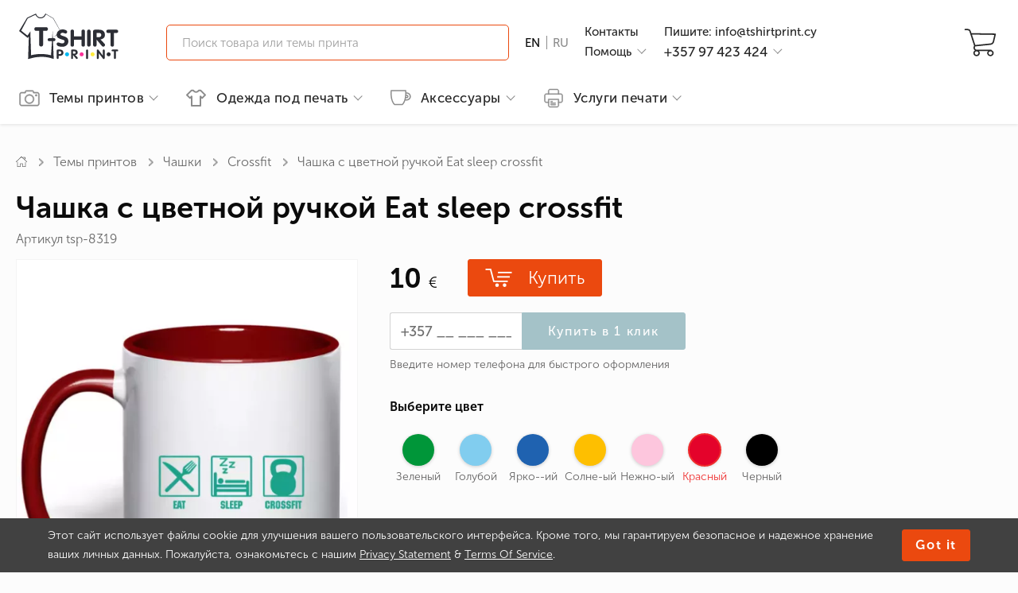

--- FILE ---
content_type: text/html; charset=UTF-8
request_url: https://tshirtprint.cy/ru/chashka-s-tsvetnoy-ruchkoy-eat-sleep-crossfit.html
body_size: 36886
content:
<!DOCTYPE html>
<html lang="ru">
    <head>
    <title>Чашка с цветной ручкой Eat sleep crossfit - купить на Кипре | T-shirtPrint</title>
    <meta http-equiv="Content-Type" content="text/html; charset=utf-8"/>
    <meta name="MobileOptimized" content="320"/>
    <meta name="HandheldFriendly" content="True"/>
    <meta name="keywords" content=""/>
    <meta name="description" content="Чашка с цветной ручкой Eat sleep crossfit высокого качества ⭐ Доставка за 24 часа ✅ Заказывайте на сайте ⏩ tshirtprint.cy или звоните ☎️+357 97 423 424"/>
    <meta name="author" content="Tshirtprint" />
    <meta name="viewport" content="width=device-width, initial-scale=1.0, maximum-scale=1.0, minimum-scale=1.0, user-scalable=no"/>
    <meta name="format-detection" content="telephone=no"/>
    <meta property="og:locale" content="ru_UA"/>
    <meta property="og:title" content="Чашка с цветной ручкой Eat sleep crossfit - купить на Кипре | T-shirtPrint"/>
    <meta property="og:description" content="Чашка с цветной ручкой Eat sleep crossfit высокого качества ⭐ Доставка за 24 часа ✅ Заказывайте на сайте ⏩ tshirtprint.cy или звоните ☎️+357 97 423 424" />
    <meta property="og:url" content="https://tshirtprint.cy/ru/chashka-s-tsvetnoy-ruchkoy-eat-sleep-crossfit.html"/>
    <link rel="apple-touch-icon" sizes="180x180" href="/apple-touch-icon.png">
    <link rel="icon" type="image/png" sizes="32x32" href="/favicon-32x32.png">
    <link rel="icon" type="image/png" sizes="16x16" href="/favicon-16x16.png">
    <link rel="manifest" href="/site.webmanifest" crossorigin="use-credentials">
    <meta property="og:type" content="product"/>
    <meta property="og:image" content="https://tshirtprint.cy/uploaded/prints_spool/7/p6605l7998w250x242y299t15c7front0big-chashka-s-tsvetnoy-ruchkoy-eat-sleep-crossfit.jpg"/>

            
        <!-- Google Tag Manager -->
        <script>(function(w,d,s,l,i){w[l]=w[l]||[];w[l].push({'gtm.start':
        new Date().getTime(),event:'gtm.js'});var f=d.getElementsByTagName(s)[0],
                j=d.createElement(s),dl=l!='dataLayer'?'&l='+l:'';j.async=true;j.src=
                'https://www.googletagmanager.com/gtm.js?id='+i+dl;f.parentNode.insertBefore(j,f);
                })(window,document,'script','dataLayer','GTM-NZB7DQW4');</script>
        <!-- End Google Tag Manager -->
        <!-- Global site tag (gtag.js) - Google Ads: G-DHWZ8MM0PN -->
        <script async src="https://www.googletagmanager.com/gtag/js?id=G-DHWZ8MM0PN"></script>
        <script>
        window.dataLayer = window.dataLayer || [];
        function gtag(){dataLayer.push(arguments);}
        gtag('js', new Date());
        gtag('config', 'G-DHWZ8MM0PN');
        </script>
        <!-- end Global site tag (gtag.js) - Google Ads: G-DHWZ8MM0PN -->
                    <script>
                gtag('event', 'view_item', {
                  'send_to': 'G-DHWZ8MM0PN',
                  'value': '10',
                  'items': [{
                      'id': 'PA68960',
                      'google_business_vertical': 'retail'
                  }]
                });
            </script>
                
                    <script>
                gtag('event', 'view_item', {
                    send_to: 'G-DHWZ8MM0PN',
                    currency: 'EUR',
                    value: 10.00,
                    items: [{
                        item_name: 'Eat sleep crossfit',
                        item_id: 'PA68960',
                        price: 10.00,
                        item_category: 'Crossfit',
                        item_variant: 'Красный'                    }]
                });
            </script>
        
    
    <link rel="canonical" href="https://tshirtprint.cy/ru/chashka-s-tsvetnoy-ruchkoy-eat-sleep-crossfit.html" id="sLinkCanonical"/>
    <link rel="alternate" hreflang="en-cy" href="https://tshirtprint.cy/chashka-s-tsvetnoy-ruchkoy-eat-sleep-crossfit.html"/>
    <link rel="alternate" hreflang="ru-cy" href="https://tshirtprint.cy/ru/chashka-s-tsvetnoy-ruchkoy-eat-sleep-crossfit.html"/>

        <script type="text/javascript">
        window.DISABLE_LIVESEARCH = false;
        window.sourceADLabel = '';
    </script>
    <script src="/js/min/product_print.js?v=230822r1951" defer></script>

    <script type="text/javascript">
     var _gaq = _gaq || [];
     
      
    (function() {
        var ga = document.createElement('script'); ga.type = 'text/javascript'; ga.async = true;
        ga.src = ('https:' == document.location.protocol ? 'https://' : 'http://') + 'stats.g.doubleclick.net/dc.js';
        var s = document.getElementsByTagName('script')[0]; s.parentNode.insertBefore(ga, s);
    })();
</script>

<!-- Meta Pixel Code -->
<script>
    !function(f,b,e,v,n,t,s)
        {if(f.fbq)return;n=f.fbq=function(){n.callMethod?
        n.callMethod.apply(n,arguments):n.queue.push(arguments)};
        if(!f._fbq)f._fbq=n;n.push=n;n.loaded=!0;n.version='2.0';
        n.queue=[];t=b.createElement(e);t.async=!0;
        t.src=v;s=b.getElementsByTagName(e)[0];
        s.parentNode.insertBefore(t,s)}(window, document,'script',
        'https://connect.facebook.net/en_US/fbevents.js');
    fbq('init', '1451687952899933');
    fbq('track', 'PageView');
</script>
    <noscript><img height="1" width="1" style="display:none"
                   src="https://www.facebook.com/tr?id=1451687952899933&ev=PageView&noscript=1"
        /></noscript>
<!-- End Meta Pixel Code -->

    <style type="text/css" media="screen" rel="preload">
        html:not(.js) body:after {
            display: block;
            position: fixed;
            top: 0;
            left: 0;
            right: 0;
            bottom: 0;
            background-color: rgb(255,255,255);
            content: "";
        }
        .mobile-menu, .themes-popup, .filters-popup {
           transform: translateX(-100%);
        }
        @media (max-width: 960px) {
            .content-box .left-box {
                display: none;
            }
        }
        @font-face{font-family:MuseoSans;src:url(/fonts/MuseoSansCyrl-300.eot?#iefix) format('embedded-opentype'),url(/fonts/MuseoSansCyrl-300.woff) format('woff'),url(/fonts/MuseoSansCyrl-300.woff2) format('woff2'),url(/fonts/MuseoSansCyrl-300.ttf) format('truetype'),url(/fonts/MuseoSansCyrl-300.svg#MuseoSans) format('svg');font-weight:300;font-style:normal;font-display:swap}@font-face{font-family:MuseoSans;src:url(/fonts/MuseoSansCyrl-500.eot?#iefix) format('embedded-opentype'),url(/fonts/MuseoSansCyrl-500.woff) format('woff'),url(/fonts/MuseoSansCyrl-500.woff2) format('woff2'),url(/fonts/MuseoSansCyrl-500.ttf) format('truetype'),url(/fonts/MuseoSansCyrl-500.svg#MuseoSans) format('svg');font-weight:500;font-style:normal;font-display:swap}@font-face{font-family:MuseoSans;src:url(/fonts/MuseoSansCyrl-700.eot?#iefix) format('embedded-opentype'),url(/fonts/MuseoSansCyrl-700.woff) format('woff'),url(/fonts/MuseoSansCyrl-700.woff2) format('woff2'),url(/fonts/MuseoSansCyrl-700.ttf) format('truetype'),url(/fonts/MuseoSansCyrl-700.svg#MuseoSans) format('svg');font-weight:700;font-style:normal;font-display:swap}@font-face{font-family:MuseoSans;src:url(/fonts/MuseoSansCyrl-900.eot?#iefix) format('embedded-opentype'),url(/fonts/MuseoSansCyrl-900.woff) format('woff'),url(/fonts/MuseoSansCyrl-900.woff2) format('woff2'),url(/fonts/MuseoSansCyrl-900.ttf) format('truetype'),url(/fonts/MuseoSansCyrl-900.svg#MuseoSans) format('svg');font-weight:900;font-style:normal;font-display:swap}@font-face{font-family:MuseoSans;src:url(/fonts/MuseoSansCyrl-100.eot?#iefix) format('embedded-opentype'),url(/fonts/MuseoSansCyrl-100.woff) format('woff'),url(/fonts/MuseoSansCyrl-100.woff2) format('woff2'),url(/fonts/MuseoSansCyrl-100.ttf) format('truetype'),url(/fonts/MuseoSansCyrl-100.svg#MuseoSans) format('svg');font-weight:100;font-style:normal;font-display:swap}
    </style>

    <script type="text/javascript">
    var LangTranslation = {
        front: 'спереди',
        rear: 'на спине',
        arm: 'на рукаве',
        typeOfProductForPrint: 'Тип товара под печать',
        makeLogoPrint: 'Нанести лого/принт',
        sizeOfPrint: 'Размер печати',
        select: 'Выберите',
        colorOfProd: 'Цвет товара',
        quantity: 'Количество',
        delete: 'Удалить',
        addProduct: 'Добавить товар',
        r1: 'отстой!',
        r2: 'плохо',
        r3: 'нормально',
        r4: 'хорошо',
        r5: 'супер'
    };
    var WLCMS_LANG = 'ru';
function initLang(timeout) {
    if (typeof jQuery != "undefined") {
        $.ajaxSetup({
            beforeSend: function (xhr) {
               xhr.setRequestHeader("WLCMS-LANG", WLCMS_LANG);
            }
        });
    } else {
        setTimeout(function(){
            initLang(timeout);
        }, timeout);
    }
}
initLang(100);
</script>

</head>

    <body>
    
            
        <!-- Google Tag Manager (noscript) -->
        <noscript><iframe src="https://www.googletagmanager.com/ns.html?id=GTM-NZB7DQW4"
                          height="0" width="0" style="display:none;visibility:hidden"></iframe></noscript>
        <!-- End Google Tag Manager (noscript) -->
    

        <div class="page-body">

            
<header class="header-container">
    
    <div class="container header-middle">
        <div class="icon-nav" onclick="">
            <a href="#">
                <span></span>
                <span></span>
                <span></span>
            </a>
        </div>
        <div class="logo">
            <a href="/ru/">                <img src="/images/smart/icons/svg/logo.svg" alt="">
            </a>        </div>
            <div class="search live">
        <button type="submit" class="btn-search"></button>
        <div class="form hidden-m">
            <form action="/ru/search.html" method="GET" id="qSearchForm">
                <input type="search" class="input-search live" name="stext" id="qSearchText" placeholder="Поиск товара или темы принта" value="">
                <button class="btn-find" type="submit"></button>
                <button class="btn-close" type="reset"></button>
            </form>
        </div>
    </div>

            <div class="langs">
                                <a class="langs-en" href="/chashka-s-tsvetnoy-ruchkoy-eat-sleep-crossfit.html">                <span class="ln" title="English">EN</span>
            </a>            <span class="sep"></span>                                                <span class="ln active" title="Русский">RU</span>
                                
    </div>


                <div class="info info1">
                    <div class="link">
                                                    <a href="/ru/contacts.html">Контакты</a>
                                                                                                                                                                                                                                                                
            </div>
            <div class="link help">
                <span class="link btn-help">Помощь</span>
                <div class="help-dropdown hidden">
                    <div class="inner">
                                                                                                                            <a href="/ru/dostavka-i-oplata.html">Доставка и оплата</a>
                                                                                                    <a href="/ru/obmen-i-vozvrat.html">Обмен и возврат</a>
                                                                                                    <a href="/ru/trebovaniya-k-maketam.html">Требования к макетам</a>
                                                                                                    <a href="/ru/about.html">О компании</a>
                                                                                                    <a href="/ru/blog.html">Статьи</a>
                                                                                                    <a href="/ru/privacy-statement.html">Privacy Statement</a>
                                                                                                    <a href="/ru/terms-of-service.html">Terms of Services</a>
                                                
                    </div>
                </div>
            </div>
                    </div>

        <div class="info info2">
            <div class="link">
                <span class="link js-call" data-href="mailto:info@tshirtprint.cy">Пишите:&nbsp;info@tshirtprint.cy</span>
            </div>
            <div class="link help callback" id="callback">
                                   <span href="tel:+35797423424" class="link btn-phone">+357 97 423 424</span>                
                <div class="callback-dropdown hidden">
    <div class="inner">
        <div class="list-phones ">
            <div class="schedule">Пн. - Вс&nbsp;&nbsp;&nbsp;&nbsp;10<sup>00</sup>-20<sup>30</sup></div>
            <ul>
                <li>
                    <a href="tel:+35797423424">+357 97 423 424</a>
                </li>

            </ul>
            <div class="go">
                <button class="btn btn-primary btn-xl" onclick="Callback.go(2);">Перезвоните мне</button>
            </div>
        </div>
        <div class="form hidden">
            <form action="/ru/obratniy-zvonok.html" id="qCallbackForm" method="POST">
                <label>Мой номер телефона</label>
                <input type="tel" name="phone" class="input-xl input-fx" placeholder="+357 ___ ___-__-__"/>
                <button class="btn btn-primary btn-xl" type="submit" disabled>Перезвонить</button>
                <button class="btn btn-link btn-xl" type="reset" onclick="Callback.go(1);">Отмена</button>
            </form>
        </div>
        <div class="result hidden">
            <p>Спасибо за заявку!</p>
            В ближайшее время<br/>мы перезвоним Вам
        </div>
    </div>
</div>
            </div>

        </div>
                
        <div class="icons">
            
            <button class="btn-basket" onclick=""
            disabled>
            <span class="cnt">0</span>
            </button>
        </div>

    </div>
    <div class="container header-bottom">
        
<nav class="desktop-menu">
    <ul class="nomargin pull-right">
        <li class="level-more">
                            <a href="/ru/print-catalog.html">
                                                <svg width="25" height="21" viewBox="0 0 25 21" fill="none" xmlns="http://www.w3.org/2000/svg">
                        <path d="M24.1683 3.72721C23.6692 3.2044 22.98 2.89546 22.1958 2.89546H18.251V2.84793C18.251 2.25383 18.0133 1.68348 17.6093 1.30326C17.2053 0.899264 16.6587 0.661621 16.0646 0.661621H8.93536C8.31749 0.661621 7.77091 0.899264 7.36692 1.30326C6.96293 1.70725 6.72529 2.25383 6.72529 2.84793V2.89546H2.80418C2.01996 2.89546 1.3308 3.2044 0.831749 3.72721C0.3327 4.22626 0 4.93919 0 5.69964V17.5342C0 18.3185 0.308935 19.0076 0.831749 19.5067C1.3308 20.0057 2.04373 20.3384 2.80418 20.3384H22.1958C22.98 20.3384 23.6692 20.0295 24.1683 19.5067C24.6673 19.0076 25 18.2947 25 17.5342V5.69964C25 4.91542 24.6911 4.22626 24.1683 3.72721ZM23.7643 17.5342H23.7405C23.7405 17.962 23.5741 18.3422 23.289 18.6274C23.0038 18.9126 22.6236 19.0789 22.1958 19.0789H2.80418C2.37643 19.0789 1.9962 18.9126 1.71103 18.6274C1.42586 18.3422 1.25951 17.962 1.25951 17.5342V5.69964C1.25951 5.27189 1.42586 4.89166 1.71103 4.60649C1.9962 4.32132 2.37643 4.15497 2.80418 4.15497H7.39068C7.74715 4.15497 8.03232 3.8698 8.03232 3.51333V2.82417C8.03232 2.56276 8.12738 2.32512 8.29373 2.15877C8.46008 1.99242 8.69772 1.89736 8.95913 1.89736H16.0646C16.326 1.89736 16.5637 1.99242 16.73 2.15877C16.8964 2.32512 16.9914 2.56276 16.9914 2.82417V3.51333C16.9914 3.8698 17.2766 4.15497 17.6331 4.15497H22.2196C22.6473 4.15497 23.0276 4.32132 23.3127 4.60649C23.5979 4.89166 23.7643 5.27189 23.7643 5.69964V17.5342Z" fill="#8C8C8C" stroke="#8C8C8C" stroke-width="0.5"/>
                        <path d="M12.5007 5.771C10.8847 5.771 9.41132 6.4364 8.36569 7.48202C7.2963 8.55142 6.65466 10.001 6.65466 11.617C6.65466 13.233 7.32006 14.7064 8.36569 15.752C9.43508 16.8214 10.8847 17.463 12.5007 17.463C14.1166 17.463 15.59 16.7976 16.6357 15.752C17.705 14.6826 18.3467 13.233 18.3467 11.617C18.3467 10.001 17.6813 8.52765 16.6357 7.48202C15.59 6.4364 14.1166 5.771 12.5007 5.771ZM15.7326 14.8727C14.9009 15.6807 13.7602 16.2035 12.5007 16.2035C11.2412 16.2035 10.1005 15.6807 9.26873 14.8727C8.43698 14.041 7.93793 12.9003 7.93793 11.6408C7.93793 10.3813 8.46075 9.24058 9.26873 8.40883C10.1005 7.57708 11.2412 7.07803 12.5007 7.07803C13.7602 7.07803 14.9009 7.60084 15.7326 8.40883C16.5644 9.24058 17.0634 10.3813 17.0634 11.6408C17.0872 12.9003 16.5644 14.041 15.7326 14.8727Z" fill="#8C8C8C" stroke="#8C8C8C" stroke-width="0.5"/>
                        <path d="M20.9595 8.07597C21.6026 8.07597 22.1239 7.55463 22.1239 6.91152C22.1239 6.26841 21.6026 5.74707 20.9595 5.74707C20.3164 5.74707 19.795 6.26841 19.795 6.91152C19.795 7.55463 20.3164 8.07597 20.9595 8.07597Z" fill="#8C8C8C" stroke="#8C8C8C" stroke-width="0.5"/>
                    </svg>Темы принтов
                                            </a>
                        
<div class="dropdown">
    <div class="container stacks">
        <div class="catalog-menu">
    <div class="stack full-stack ">
        <div class="head">
            		<div class="tematiki-head">
    			<a href="/ru/print-catalog.html">Тематики принтов</a>
    		</div>
                        </div>
        <div class="cols">
            <ul>
                

                                <li class="no_decoration level-on">
                    <a href="/ru/print-catalog/ukrainian-symbols.html" class="label-link " data-link="/ru/print-catalog/ukrainian-symbols.html">
                        Украинская символика
                    </a>
                    <div class="catalog-menu">
    <div class="stack full-stack sublevel">
        <div class="head">
            <a href="#" class="return xpr">вернуться к списку</a>
                            <a href="/ru/print-catalog/ukrainian-symbols.html">Украинская символика</a>
                </div>
        <div class="cols">
            <ul>
                

                                <li class="no_decoration ">
                    <a href="/ru/print-catalog/kids-of-war.html" class="label-link " data-link="/ru/print-catalog/kids-of-war.html">
                        Kids of War
                    </a>
                </li>

                                <li class="no_decoration ">
                    <a href="/ru/print-catalog/ukrainian-humor.html" class="label-link " data-link="/ru/print-catalog/ukrainian-humor.html">
                        Юмор по-украински
                    </a>
                </li>

                                <li class="no_decoration ">
                    <a href="/ru/print-catalog/national-emblem.html" class="label-link " data-link="/ru/print-catalog/national-emblem.html">
                        Герб
                    </a>
                </li>

                                <li class="no_decoration ">
                    <a href="/ru/print-catalog/the-flag-of-ukraine.html" class="label-link " data-link="/ru/print-catalog/the-flag-of-ukraine.html">
                        Прапор України
                    </a>
                </li>

                                <li class="no_decoration ">
                    <a href="/ru/print-catalog/vyshyvanka-embroidery.html" class="label-link " data-link="/ru/print-catalog/vyshyvanka-embroidery.html">
                        Вишиванки
                    </a>
                </li>

                                <li class="no_decoration ">
                    <a href="/ru/print-catalog/good-evening-we-are-from-ukraine.html" class="label-link " data-link="/ru/print-catalog/good-evening-we-are-from-ukraine.html">
                        Доброго вечора, ми з України
                    </a>
                </li>

                                <li class="no_decoration ">
                    <a href="/ru/print-catalog/kozaks.html" class="label-link " data-link="/ru/print-catalog/kozaks.html">
                        Козаки
                    </a>
                </li>

                                <li class="no_decoration ">
                    <a href="/ru/print-catalog/famous-ukrainians.html" class="label-link " data-link="/ru/print-catalog/famous-ukrainians.html">
                        Відомі українці
                    </a>
                </li>

                                <li class="no_decoration ">
                    <a href="/ru/print-catalog/stand-with-ukraine.html" class="label-link " data-link="/ru/print-catalog/stand-with-ukraine.html">
                        Stand With Ukraine
                    </a>
                </li>

                                <li class="no_decoration ">
                    <a href="/ru/print-catalog/the-dog-patron.html" class="label-link " data-link="/ru/print-catalog/the-dog-patron.html">
                        Пес Патрон
                    </a>
                </li>

                                <li class="no_decoration ">
                    <a href="/ru/print-catalog/souvenirs-from-ukraine.html" class="label-link " data-link="/ru/print-catalog/souvenirs-from-ukraine.html">
                        Сувеніри з України
                    </a>
                </li>

                                <li class="no_decoration ">
                    <a href="/ru/print-catalog/stop-war.html" class="label-link " data-link="/ru/print-catalog/stop-war.html">
                        Stop War
                    </a>
                </li>
            </ul>
            <ul>

                                <li class="no_decoration ">
                    <a href="/ru/print-catalog/im-a-ukrainian.html" class="label-link " data-link="/ru/print-catalog/im-a-ukrainian.html">
                        Я - українець!
                    </a>
                </li>

                                <li class="no_decoration ">
                    <a href="/ru/print-catalog/proverbs-and-sayings.html" class="label-link " data-link="/ru/print-catalog/proverbs-and-sayings.html">
                        Приказки та прислів&#039;я
                    </a>
                </li>

                                <li class="no_decoration ">
                    <a href="/ru/print-catalog/glory-to-ukraine.html" class="label-link " data-link="/ru/print-catalog/glory-to-ukraine.html">
                        Слава Україні
                    </a>
                </li>

                                <li class="no_decoration ">
                    <a href="/ru/print-catalog/embroidery.html" class="label-link " data-link="/ru/print-catalog/embroidery.html">
                        Вышивка
                    </a>
                </li>
            </ul>
        </div>
    </div>
</div>
                </li>

                                <li class="no_decoration ">
                    <a href="/ru/print-catalog/eco.html" class="label-link " data-link="/ru/print-catalog/eco.html">
                        ECO
                    </a>
                </li>

                                <li class="no_decoration ">
                    <a href="/ru/print-catalog/swag.html" class="label-link " data-link="/ru/print-catalog/swag.html">
                        SWAG
                    </a>
                </li>

                                <li class="no_decoration level-on">
                    <a href="/ru/print-catalog/automobile.html" class="label-link " data-link="/ru/print-catalog/automobile.html">
                        Автомобильные
                    </a>
                    <div class="catalog-menu">
    <div class="stack full-stack sublevel">
        <div class="head">
            <a href="#" class="return xpr">вернуться к списку</a>
                            <a href="/ru/print-catalog/automobile.html">Автомобильные</a>
                </div>
        <div class="cols">
            <ul>
                

                                <li class="no_decoration ">
                    <a href="/ru/print-catalog/bentley.html" class="label-link " data-link="/ru/print-catalog/bentley.html">
                        Bentley
                    </a>
                </li>

                                <li class="no_decoration ">
                    <a href="/ru/print-catalog/audi.html" class="label-link " data-link="/ru/print-catalog/audi.html">
                        Audi
                    </a>
                </li>

                                <li class="no_decoration ">
                    <a href="/ru/print-catalog/chrysler.html" class="label-link " data-link="/ru/print-catalog/chrysler.html">
                        Chrysler
                    </a>
                </li>

                                <li class="no_decoration ">
                    <a href="/ru/print-catalog/citroen.html" class="label-link " data-link="/ru/print-catalog/citroen.html">
                        Citroen
                    </a>
                </li>

                                <li class="no_decoration ">
                    <a href="/ru/print-catalog/ferrari.html" class="label-link " data-link="/ru/print-catalog/ferrari.html">
                        Ferrari
                    </a>
                </li>

                                <li class="no_decoration ">
                    <a href="/ru/print-catalog/fiat.html" class="label-link " data-link="/ru/print-catalog/fiat.html">
                        Fiat
                    </a>
                </li>

                                <li class="no_decoration ">
                    <a href="/ru/print-catalog/ford.html" class="label-link " data-link="/ru/print-catalog/ford.html">
                        Ford
                    </a>
                </li>

                                <li class="no_decoration ">
                    <a href="/ru/print-catalog/honda.html" class="label-link " data-link="/ru/print-catalog/honda.html">
                        Honda
                    </a>
                </li>

                                <li class="no_decoration ">
                    <a href="/ru/print-catalog/dodge.html" class="label-link " data-link="/ru/print-catalog/dodge.html">
                        Dodge
                    </a>
                </li>

                                <li class="no_decoration ">
                    <a href="/ru/print-catalog/hummer.html" class="label-link " data-link="/ru/print-catalog/hummer.html">
                        Hummer
                    </a>
                </li>

                                <li class="no_decoration ">
                    <a href="/ru/print-catalog/hyundai.html" class="label-link " data-link="/ru/print-catalog/hyundai.html">
                        Hyundai
                    </a>
                </li>

                                <li class="no_decoration ">
                    <a href="/ru/print-catalog/infiniti.html" class="label-link " data-link="/ru/print-catalog/infiniti.html">
                        Infiniti
                    </a>
                </li>
            </ul>
            <ul>

                                <li class="no_decoration ">
                    <a href="/ru/print-catalog/jaguar.html" class="label-link " data-link="/ru/print-catalog/jaguar.html">
                        Jaguar
                    </a>
                </li>

                                <li class="no_decoration ">
                    <a href="/ru/print-catalog/jeep.html" class="label-link " data-link="/ru/print-catalog/jeep.html">
                        Jeep
                    </a>
                </li>

                                <li class="no_decoration ">
                    <a href="/ru/print-catalog/kia.html" class="label-link " data-link="/ru/print-catalog/kia.html">
                        Kia
                    </a>
                </li>

                                <li class="no_decoration ">
                    <a href="/ru/print-catalog/lamborghini.html" class="label-link " data-link="/ru/print-catalog/lamborghini.html">
                        Lamborghini
                    </a>
                </li>

                                <li class="no_decoration ">
                    <a href="/ru/print-catalog/land-rover.html" class="label-link " data-link="/ru/print-catalog/land-rover.html">
                        Land rover
                    </a>
                </li>

                                <li class="no_decoration ">
                    <a href="/ru/print-catalog/lexus.html" class="label-link " data-link="/ru/print-catalog/lexus.html">
                        Lexus
                    </a>
                </li>

                                <li class="no_decoration ">
                    <a href="/ru/print-catalog/lincoln.html" class="label-link " data-link="/ru/print-catalog/lincoln.html">
                        Lincoln
                    </a>
                </li>

                                <li class="no_decoration ">
                    <a href="/ru/print-catalog/mazda.html" class="label-link " data-link="/ru/print-catalog/mazda.html">
                        Mazda
                    </a>
                </li>

                                <li class="no_decoration ">
                    <a href="/ru/print-catalog/mercedes.html" class="label-link " data-link="/ru/print-catalog/mercedes.html">
                        Mercedes
                    </a>
                </li>

                                <li class="no_decoration ">
                    <a href="/ru/print-catalog/mitsubishi.html" class="label-link " data-link="/ru/print-catalog/mitsubishi.html">
                        Mitsubishi
                    </a>
                </li>

                                <li class="no_decoration ">
                    <a href="/ru/print-catalog/nissan.html" class="label-link " data-link="/ru/print-catalog/nissan.html">
                        Nissan
                    </a>
                </li>

                                <li class="no_decoration ">
                    <a href="/ru/print-catalog/opel.html" class="label-link " data-link="/ru/print-catalog/opel.html">
                        Opel
                    </a>
                </li>
            </ul>
            <ul>

                                <li class="no_decoration ">
                    <a href="/ru/print-catalog/peugeot.html" class="label-link " data-link="/ru/print-catalog/peugeot.html">
                        Peugeot
                    </a>
                </li>

                                <li class="no_decoration ">
                    <a href="/ru/print-catalog/porsche.html" class="label-link " data-link="/ru/print-catalog/porsche.html">
                        Porsche
                    </a>
                </li>

                                <li class="no_decoration ">
                    <a href="/ru/print-catalog/renault.html" class="label-link " data-link="/ru/print-catalog/renault.html">
                        Renault
                    </a>
                </li>

                                <li class="no_decoration ">
                    <a href="/ru/print-catalog/seat.html" class="label-link " data-link="/ru/print-catalog/seat.html">
                        Seat
                    </a>
                </li>

                                <li class="no_decoration ">
                    <a href="/ru/print-catalog/skoda.html" class="label-link " data-link="/ru/print-catalog/skoda.html">
                        Skoda
                    </a>
                </li>

                                <li class="no_decoration ">
                    <a href="/ru/print-catalog/smart.html" class="label-link " data-link="/ru/print-catalog/smart.html">
                        Smart
                    </a>
                </li>

                                <li class="no_decoration ">
                    <a href="/ru/print-catalog/subaru.html" class="label-link " data-link="/ru/print-catalog/subaru.html">
                        Subaru
                    </a>
                </li>

                                <li class="no_decoration ">
                    <a href="/ru/print-catalog/toyota.html" class="label-link " data-link="/ru/print-catalog/toyota.html">
                        Toyota
                    </a>
                </li>

                                <li class="no_decoration ">
                    <a href="/ru/print-catalog/volkswagen.html" class="label-link " data-link="/ru/print-catalog/volkswagen.html">
                        Volkswagen
                    </a>
                </li>

                                <li class="no_decoration ">
                    <a href="/ru/print-catalog/volvo.html" class="label-link " data-link="/ru/print-catalog/volvo.html">
                        Volvo
                    </a>
                </li>

                                <li class="no_decoration ">
                    <a href="/ru/print-catalog/jdm.html" class="label-link " data-link="/ru/print-catalog/jdm.html">
                        JDM
                    </a>
                </li>

                                <li class="no_decoration ">
                    <a href="/ru/print-catalog/drift.html" class="label-link " data-link="/ru/print-catalog/drift.html">
                        Drift
                    </a>
                </li>
            </ul>
            <ul>

                                <li class="no_decoration ">
                    <a href="/ru/print-catalog/tuning.html" class="label-link " data-link="/ru/print-catalog/tuning.html">
                        Тюнинг
                    </a>
                </li>
            </ul>
        </div>
    </div>
</div>
                </li>

                                <li class="no_decoration ">
                    <a href="/ru/print-catalog/alcohol.html" class="label-link " data-link="/ru/print-catalog/alcohol.html">
                        Алкоголь
                    </a>
                </li>

                                <li class="no_decoration level-on">
                    <a href="/ru/print-catalog/anime.html" class="label-link " data-link="/ru/print-catalog/anime.html">
                        Аниме
                    </a>
                    <div class="catalog-menu">
    <div class="stack full-stack sublevel">
        <div class="head">
            <a href="#" class="return xpr">вернуться к списку</a>
                            <a href="/ru/print-catalog/anime.html">Аниме</a>
                </div>
        <div class="cols">
            <ul>
                

                                <li class="no_decoration ">
                    <a href="/ru/print-catalog/naruto.html" class="label-link " data-link="/ru/print-catalog/naruto.html">
                        Naruto
                    </a>
                </li>

                                <li class="no_decoration ">
                    <a href="/ru/print-catalog/sailor-moon.html" class="label-link " data-link="/ru/print-catalog/sailor-moon.html">
                        Sailor Moon
                    </a>
                </li>

                                <li class="no_decoration ">
                    <a href="/ru/print-catalog/one-punch-man.html" class="label-link " data-link="/ru/print-catalog/one-punch-man.html">
                        One Punch Man
                    </a>
                </li>

                                <li class="no_decoration ">
                    <a href="/ru/print-catalog/fairy-tail.html" class="label-link " data-link="/ru/print-catalog/fairy-tail.html">
                        Fairy Tail
                    </a>
                </li>

                                <li class="no_decoration ">
                    <a href="/ru/print-catalog/tokyo-ghoul.html" class="label-link " data-link="/ru/print-catalog/tokyo-ghoul.html">
                        Tokyo Ghoul
                    </a>
                </li>

                                <li class="no_decoration ">
                    <a href="/ru/print-catalog/hunter-x-hunter.html" class="label-link " data-link="/ru/print-catalog/hunter-x-hunter.html">
                        Hunter x hunter
                    </a>
                </li>

                                <li class="no_decoration ">
                    <a href="/ru/print-catalog/death-note.html" class="label-link " data-link="/ru/print-catalog/death-note.html">
                        Death Note
                    </a>
                </li>

                                <li class="no_decoration ">
                    <a href="/ru/print-catalog/attack-on-titan.html" class="label-link " data-link="/ru/print-catalog/attack-on-titan.html">
                        Атака титанов
                    </a>
                </li>

                                <li class="no_decoration ">
                    <a href="/ru/print-catalog/one-piece.html" class="label-link " data-link="/ru/print-catalog/one-piece.html">
                        One Piece
                    </a>
                </li>

                                <li class="no_decoration ">
                    <a href="/ru/print-catalog/evangelion.html" class="label-link " data-link="/ru/print-catalog/evangelion.html">
                        Evangelion
                    </a>
                </li>
            </ul>
        </div>
    </div>
</div>
                </li>

                                <li class="no_decoration ">
                    <a href="/ru/print-catalog/for-bikers.html" class="label-link " data-link="/ru/print-catalog/for-bikers.html">
                        Байкерам
                    </a>
                </li>

                                <li class="no_decoration ">
                    <a href="/ru/print-catalog/for-pregnant.html" class="label-link " data-link="/ru/print-catalog/for-pregnant.html">
                        Беременным
                    </a>
                </li>

                                <li class="no_decoration ">
                    <a href="/ru/print-catalog/for-lovers.html" class="label-link " data-link="/ru/print-catalog/for-lovers.html">
                        Влюблённым
                    </a>
                </li>

                                <li class="no_decoration level-on">
                    <a href="/ru/print-catalog/for-gamers.html" class="label-link " data-link="/ru/print-catalog/for-gamers.html">
                        Геймерские
                    </a>
                    <div class="catalog-menu">
    <div class="stack full-stack sublevel">
        <div class="head">
            <a href="#" class="return xpr">вернуться к списку</a>
                            <a href="/ru/print-catalog/for-gamers.html">Геймерские</a>
                </div>
        <div class="cols">
            <ul>
                

                                <li class="no_decoration ">
                    <a href="/ru/print-catalog/minecraft-game.html" class="label-link " data-link="/ru/print-catalog/minecraft-game.html">
                        Minecraft
                    </a>
                </li>

                                <li class="no_decoration ">
                    <a href="/ru/print-catalog/doodle-jump.html" class="label-link " data-link="/ru/print-catalog/doodle-jump.html">
                        Doodle Jump
                    </a>
                </li>

                                <li class="no_decoration ">
                    <a href="/ru/print-catalog/warcraft-game.html" class="label-link " data-link="/ru/print-catalog/warcraft-game.html">
                        WarCraft
                    </a>
                </li>

                                <li class="no_decoration ">
                    <a href="/ru/print-catalog/league-of-legends.html" class="label-link " data-link="/ru/print-catalog/league-of-legends.html">
                        League of Legends
                    </a>
                </li>

                                <li class="no_decoration ">
                    <a href="/ru/print-catalog/fallout.html" class="label-link " data-link="/ru/print-catalog/fallout.html">
                        Fallout
                    </a>
                </li>

                                <li class="no_decoration ">
                    <a href="/ru/print-catalog/gta.html" class="label-link " data-link="/ru/print-catalog/gta.html">
                        GTA
                    </a>
                </li>

                                <li class="no_decoration ">
                    <a href="/ru/print-catalog/call-of-duty.html" class="label-link " data-link="/ru/print-catalog/call-of-duty.html">
                        Call of Duty
                    </a>
                </li>

                                <li class="no_decoration ">
                    <a href="/ru/print-catalog/dota-2.html" class="label-link " data-link="/ru/print-catalog/dota-2.html">
                        Dota 2
                    </a>
                </li>

                                <li class="no_decoration ">
                    <a href="/ru/print-catalog/counter-strike-game.html" class="label-link " data-link="/ru/print-catalog/counter-strike-game.html">
                        Counter-Strike
                    </a>
                </li>

                                <li class="no_decoration ">
                    <a href="/ru/print-catalog/world-of-tanks.html" class="label-link " data-link="/ru/print-catalog/world-of-tanks.html">
                        World of Tanks
                    </a>
                </li>

                                <li class="no_decoration ">
                    <a href="/ru/print-catalog/super-mario.html" class="label-link " data-link="/ru/print-catalog/super-mario.html">
                        Super Mario
                    </a>
                </li>

                                <li class="no_decoration ">
                    <a href="/ru/print-catalog/among-us.html" class="label-link " data-link="/ru/print-catalog/among-us.html">
                        Among us
                    </a>
                </li>
            </ul>
            <ul>

                                <li class="no_decoration ">
                    <a href="/ru/print-catalog/fortnite.html" class="label-link " data-link="/ru/print-catalog/fortnite.html">
                        Fortnite
                    </a>
                </li>

                                <li class="no_decoration ">
                    <a href="/ru/print-catalog/brawl-stars.html" class="label-link " data-link="/ru/print-catalog/brawl-stars.html">
                        Brawl Stars
                    </a>
                </li>

                                <li class="no_decoration ">
                    <a href="/ru/print-catalog/watch-dogs.html" class="label-link " data-link="/ru/print-catalog/watch-dogs.html">
                        Watch Dogs
                    </a>
                </li>

                                <li class="no_decoration ">
                    <a href="/ru/print-catalog/cyberpunk-2077.html" class="label-link " data-link="/ru/print-catalog/cyberpunk-2077.html">
                        Cyberpunk 2077
                    </a>
                </li>

                                <li class="no_decoration ">
                    <a href="/ru/print-catalog/genshion-impact.html" class="label-link " data-link="/ru/print-catalog/genshion-impact.html">
                        Genshin Impact
                    </a>
                </li>

                                <li class="no_decoration ">
                    <a href="/ru/print-catalog/hollow-knight.html" class="label-link " data-link="/ru/print-catalog/hollow-knight.html">
                        Hollow Knight
                    </a>
                </li>

                                <li class="no_decoration ">
                    <a href="/ru/print-catalog/roblox.html" class="label-link " data-link="/ru/print-catalog/roblox.html">
                        Roblox
                    </a>
                </li>

                                <li class="no_decoration ">
                    <a href="/ru/print-catalog/five-nights-at-freddys.html" class="label-link " data-link="/ru/print-catalog/five-nights-at-freddys.html">
                        Five Nights at Freddy&#039;s
                    </a>
                </li>
            </ul>
        </div>
    </div>
</div>
                </li>

                                <li class="no_decoration ">
                    <a href="/ru/print-catalog/girls-party.html" class="label-link " data-link="/ru/print-catalog/girls-party.html">
                        Девичник
                    </a>
                </li>

                                <li class="no_decoration level-on">
                    <a href="/ru/print-catalog/animals.html" class="label-link " data-link="/ru/print-catalog/animals.html">
                        Животные
                    </a>
                    <div class="catalog-menu">
    <div class="stack full-stack sublevel">
        <div class="head">
            <a href="#" class="return xpr">вернуться к списку</a>
                            <a href="/ru/print-catalog/animals.html">Животные</a>
                </div>
        <div class="cols">
            <ul>
                

                                <li class="no_decoration ">
                    <a href="/ru/print-catalog/wolf.html" class="label-link " data-link="/ru/print-catalog/wolf.html">
                        Волк
                    </a>
                </li>

                                <li class="no_decoration ">
                    <a href="/ru/print-catalog/unicorn.html" class="label-link " data-link="/ru/print-catalog/unicorn.html">
                        Единорог
                    </a>
                </li>

                                <li class="no_decoration ">
                    <a href="/ru/print-catalog/bunny.html" class="label-link " data-link="/ru/print-catalog/bunny.html">
                        Заяц
                    </a>
                </li>

                                <li class="no_decoration ">
                    <a href="/ru/print-catalog/cat-230802142028.html" class="label-link " data-link="/ru/print-catalog/cat-230802142028.html">
                        Кот
                    </a>
                </li>

                                <li class="no_decoration ">
                    <a href="/ru/print-catalog/lama.html" class="label-link " data-link="/ru/print-catalog/lama.html">
                        Лама
                    </a>
                </li>

                                <li class="no_decoration ">
                    <a href="/ru/print-catalog/lion.html" class="label-link " data-link="/ru/print-catalog/lion.html">
                        Лев
                    </a>
                </li>

                                <li class="no_decoration ">
                    <a href="/ru/print-catalog/fox.html" class="label-link " data-link="/ru/print-catalog/fox.html">
                        Лис
                    </a>
                </li>

                                <li class="no_decoration ">
                    <a href="/ru/print-catalog/bear.html" class="label-link " data-link="/ru/print-catalog/bear.html">
                        Медведь
                    </a>
                </li>

                                <li class="no_decoration ">
                    <a href="/ru/print-catalog/insects.html" class="label-link " data-link="/ru/print-catalog/insects.html">
                        Насекомые
                    </a>
                </li>

                                <li class="no_decoration ">
                    <a href="/ru/print-catalog/monkey-230802142203.html" class="label-link " data-link="/ru/print-catalog/monkey-230802142203.html">
                        Обезьяна
                    </a>
                </li>

                                <li class="no_decoration ">
                    <a href="/ru/print-catalog/deer.html" class="label-link " data-link="/ru/print-catalog/deer.html">
                        Олень
                    </a>
                </li>

                                <li class="no_decoration ">
                    <a href="/ru/print-catalog/panda.html" class="label-link " data-link="/ru/print-catalog/panda.html">
                        Панда
                    </a>
                </li>
            </ul>
            <ul>

                                <li class="no_decoration ">
                    <a href="/ru/print-catalog/penguin.html" class="label-link " data-link="/ru/print-catalog/penguin.html">
                        Пингвин
                    </a>
                </li>

                                <li class="no_decoration ">
                    <a href="/ru/print-catalog/underwater-world.html" class="label-link " data-link="/ru/print-catalog/underwater-world.html">
                        Подводный мир
                    </a>
                </li>

                                <li class="no_decoration ">
                    <a href="/ru/print-catalog/elephant.html" class="label-link " data-link="/ru/print-catalog/elephant.html">
                        Слон
                    </a>
                </li>

                                <li class="no_decoration ">
                    <a href="/ru/print-catalog/dog.html" class="label-link " data-link="/ru/print-catalog/dog.html">
                        Собака
                    </a>
                </li>

                                <li class="no_decoration ">
                    <a href="/ru/print-catalog/owl.html" class="label-link " data-link="/ru/print-catalog/owl.html">
                        Сова
                    </a>
                </li>

                                <li class="no_decoration ">
                    <a href="/ru/print-catalog/tiger.html" class="label-link " data-link="/ru/print-catalog/tiger.html">
                        Тигр
                    </a>
                </li>

                                <li class="no_decoration ">
                    <a href="/ru/print-catalog/shark.html" class="label-link " data-link="/ru/print-catalog/shark.html">
                        Акула
                    </a>
                </li>

                                <li class="no_decoration ">
                    <a href="/ru/print-catalog/butterfly.html" class="label-link " data-link="/ru/print-catalog/butterfly.html">
                        Бабочка
                    </a>
                </li>

                                <li class="no_decoration ">
                    <a href="/ru/print-catalog/bulldog.html" class="label-link " data-link="/ru/print-catalog/bulldog.html">
                        Бульдог
                    </a>
                </li>

                                <li class="no_decoration ">
                    <a href="/ru/print-catalog/gorilla-230802142437.html" class="label-link " data-link="/ru/print-catalog/gorilla-230802142437.html">
                        Горилла
                    </a>
                </li>

                                <li class="no_decoration ">
                    <a href="/ru/print-catalog/dolphin.html" class="label-link " data-link="/ru/print-catalog/dolphin.html">
                        Дельфин
                    </a>
                </li>

                                <li class="no_decoration ">
                    <a href="/ru/print-catalog/dinosaurs.html" class="label-link " data-link="/ru/print-catalog/dinosaurs.html">
                        Динозавры
                    </a>
                </li>
            </ul>
            <ul>

                                <li class="no_decoration ">
                    <a href="/ru/print-catalog/doberman.html" class="label-link " data-link="/ru/print-catalog/doberman.html">
                        Доберман
                    </a>
                </li>

                                <li class="no_decoration ">
                    <a href="/ru/print-catalog/dragon.html" class="label-link " data-link="/ru/print-catalog/dragon.html">
                        Дракон
                    </a>
                </li>

                                <li class="no_decoration ">
                    <a href="/ru/print-catalog/raccoon.html" class="label-link " data-link="/ru/print-catalog/raccoon.html">
                        Енот
                    </a>
                </li>

                                <li class="no_decoration ">
                    <a href="/ru/print-catalog/zhiraf.html" class="label-link " data-link="/ru/print-catalog/zhiraf.html">
                        Жираф
                    </a>
                </li>

                                <li class="no_decoration ">
                    <a href="/ru/print-catalog/zebra.html" class="label-link " data-link="/ru/print-catalog/zebra.html">
                        Зебра
                    </a>
                </li>

                                <li class="no_decoration ">
                    <a href="/ru/print-catalog/snake-230802142544.html" class="label-link " data-link="/ru/print-catalog/snake-230802142544.html">
                        Змея
                    </a>
                </li>

                                <li class="no_decoration ">
                    <a href="/ru/print-catalog/whale.html" class="label-link " data-link="/ru/print-catalog/whale.html">
                        Кит
                    </a>
                </li>
            </ul>
        </div>
    </div>
</div>
                </li>
            </ul>
            <ul>

                                <li class="no_decoration level-on">
                    <a href="/ru/print-catalog/names.html" class="label-link " data-link="/ru/print-catalog/names.html">
                        Именные
                    </a>
                    <div class="catalog-menu">
    <div class="stack full-stack sublevel">
        <div class="head">
            <a href="#" class="return xpr">вернуться к списку</a>
                            <a href="/ru/print-catalog/names.html">Именные</a>
                </div>
        <div class="cols">
            <ul>
                

                                <li class="no_decoration ">
                    <a href="/ru/print-catalog/aleksandr.html" class="label-link " data-link="/ru/print-catalog/aleksandr.html">
                        Александр
                    </a>
                </li>

                                <li class="no_decoration ">
                    <a href="/ru/print-catalog/aleksandra.html" class="label-link " data-link="/ru/print-catalog/aleksandra.html">
                        Александра
                    </a>
                </li>

                                <li class="no_decoration ">
                    <a href="/ru/print-catalog/aleksey.html" class="label-link " data-link="/ru/print-catalog/aleksey.html">
                        Алексей
                    </a>
                </li>

                                <li class="no_decoration ">
                    <a href="/ru/print-catalog/alena.html" class="label-link " data-link="/ru/print-catalog/alena.html">
                        Алена
                    </a>
                </li>

                                <li class="no_decoration ">
                    <a href="/ru/print-catalog/alina.html" class="label-link " data-link="/ru/print-catalog/alina.html">
                        Алина
                    </a>
                </li>

                                <li class="no_decoration ">
                    <a href="/ru/print-catalog/alisa-230802165632.html" class="label-link " data-link="/ru/print-catalog/alisa-230802165632.html">
                        Алиса
                    </a>
                </li>

                                <li class="no_decoration ">
                    <a href="/ru/print-catalog/alla.html" class="label-link " data-link="/ru/print-catalog/alla.html">
                        Алла
                    </a>
                </li>

                                <li class="no_decoration ">
                    <a href="/ru/print-catalog/anastasiya.html" class="label-link " data-link="/ru/print-catalog/anastasiya.html">
                        Анастасия
                    </a>
                </li>

                                <li class="no_decoration ">
                    <a href="/ru/print-catalog/anatoliy.html" class="label-link " data-link="/ru/print-catalog/anatoliy.html">
                        Анатолий
                    </a>
                </li>

                                <li class="no_decoration ">
                    <a href="/ru/print-catalog/angelina.html" class="label-link " data-link="/ru/print-catalog/angelina.html">
                        Ангелина
                    </a>
                </li>

                                <li class="no_decoration ">
                    <a href="/ru/print-catalog/andrew.html" class="label-link " data-link="/ru/print-catalog/andrew.html">
                        Андрей
                    </a>
                </li>

                                <li class="no_decoration ">
                    <a href="/ru/print-catalog/anna.html" class="label-link " data-link="/ru/print-catalog/anna.html">
                        Анна
                    </a>
                </li>
            </ul>
            <ul>

                                <li class="no_decoration ">
                    <a href="/ru/print-catalog/anton.html" class="label-link " data-link="/ru/print-catalog/anton.html">
                        Антон
                    </a>
                </li>

                                <li class="no_decoration ">
                    <a href="/ru/print-catalog/antonina.html" class="label-link " data-link="/ru/print-catalog/antonina.html">
                        Антонина
                    </a>
                </li>

                                <li class="no_decoration ">
                    <a href="/ru/print-catalog/arina.html" class="label-link " data-link="/ru/print-catalog/arina.html">
                        Арина
                    </a>
                </li>

                                <li class="no_decoration ">
                    <a href="/ru/print-catalog/artem.html" class="label-link " data-link="/ru/print-catalog/artem.html">
                        Артем
                    </a>
                </li>

                                <li class="no_decoration ">
                    <a href="/ru/print-catalog/artur.html" class="label-link " data-link="/ru/print-catalog/artur.html">
                        Артур
                    </a>
                </li>

                                <li class="no_decoration ">
                    <a href="/ru/print-catalog/boris.html" class="label-link " data-link="/ru/print-catalog/boris.html">
                        Борис
                    </a>
                </li>

                                <li class="no_decoration ">
                    <a href="/ru/print-catalog/vadim.html" class="label-link " data-link="/ru/print-catalog/vadim.html">
                        Вадим
                    </a>
                </li>

                                <li class="no_decoration ">
                    <a href="/ru/print-catalog/valentina.html" class="label-link " data-link="/ru/print-catalog/valentina.html">
                        Валентина
                    </a>
                </li>

                                <li class="no_decoration ">
                    <a href="/ru/print-catalog/valery.html" class="label-link " data-link="/ru/print-catalog/valery.html">
                        Валерий
                    </a>
                </li>

                                <li class="no_decoration ">
                    <a href="/ru/print-catalog/valeria.html" class="label-link " data-link="/ru/print-catalog/valeria.html">
                        Валерия
                    </a>
                </li>

                                <li class="no_decoration ">
                    <a href="/ru/print-catalog/vasily.html" class="label-link " data-link="/ru/print-catalog/vasily.html">
                        Василий
                    </a>
                </li>

                                <li class="no_decoration ">
                    <a href="/ru/print-catalog/vera.html" class="label-link " data-link="/ru/print-catalog/vera.html">
                        Вера
                    </a>
                </li>
            </ul>
            <ul>

                                <li class="no_decoration ">
                    <a href="/ru/print-catalog/veronika.html" class="label-link " data-link="/ru/print-catalog/veronika.html">
                        Вероника
                    </a>
                </li>

                                <li class="no_decoration ">
                    <a href="/ru/print-catalog/viktor.html" class="label-link " data-link="/ru/print-catalog/viktor.html">
                        Виктор
                    </a>
                </li>

                                <li class="no_decoration ">
                    <a href="/ru/print-catalog/victoria.html" class="label-link " data-link="/ru/print-catalog/victoria.html">
                        Виктория
                    </a>
                </li>

                                <li class="no_decoration ">
                    <a href="/ru/print-catalog/vitaly.html" class="label-link " data-link="/ru/print-catalog/vitaly.html">
                        Виталий
                    </a>
                </li>

                                <li class="no_decoration ">
                    <a href="/ru/print-catalog/vladimir.html" class="label-link " data-link="/ru/print-catalog/vladimir.html">
                        Владимир
                    </a>
                </li>

                                <li class="no_decoration ">
                    <a href="/ru/print-catalog/vladislav.html" class="label-link " data-link="/ru/print-catalog/vladislav.html">
                        Владислав
                    </a>
                </li>

                                <li class="no_decoration ">
                    <a href="/ru/print-catalog/vyacheslav.html" class="label-link " data-link="/ru/print-catalog/vyacheslav.html">
                        Вячеслав
                    </a>
                </li>

                                <li class="no_decoration ">
                    <a href="/ru/print-catalog/galina.html" class="label-link " data-link="/ru/print-catalog/galina.html">
                        Галина
                    </a>
                </li>

                                <li class="no_decoration ">
                    <a href="/ru/print-catalog/genadi.html" class="label-link " data-link="/ru/print-catalog/genadi.html">
                        Геннадий
                    </a>
                </li>

                                <li class="no_decoration ">
                    <a href="/ru/print-catalog/grigory.html" class="label-link " data-link="/ru/print-catalog/grigory.html">
                        Григорий
                    </a>
                </li>

                                <li class="no_decoration ">
                    <a href="/ru/print-catalog/daria-230803133759.html" class="label-link " data-link="/ru/print-catalog/daria-230803133759.html">
                        Дарья
                    </a>
                </li>

                                <li class="no_decoration ">
                    <a href="/ru/print-catalog/denis.html" class="label-link " data-link="/ru/print-catalog/denis.html">
                        Денис
                    </a>
                </li>
            </ul>
            <ul>

                                <li class="no_decoration ">
                    <a href="/ru/print-catalog/diana.html" class="label-link " data-link="/ru/print-catalog/diana.html">
                        Диана
                    </a>
                </li>

                                <li class="no_decoration ">
                    <a href="/ru/print-catalog/dmitry.html" class="label-link " data-link="/ru/print-catalog/dmitry.html">
                        Дмитрий
                    </a>
                </li>

                                <li class="no_decoration ">
                    <a href="/ru/print-catalog/eva.html" class="label-link " data-link="/ru/print-catalog/eva.html">
                        Ева
                    </a>
                </li>

                                <li class="no_decoration ">
                    <a href="/ru/print-catalog/eugene.html" class="label-link " data-link="/ru/print-catalog/eugene.html">
                        Евгений
                    </a>
                </li>

                                <li class="no_decoration ">
                    <a href="/ru/print-catalog/eugenia.html" class="label-link " data-link="/ru/print-catalog/eugenia.html">
                        Евгения
                    </a>
                </li>

                                <li class="no_decoration ">
                    <a href="/ru/print-catalog/egor.html" class="label-link " data-link="/ru/print-catalog/egor.html">
                        Егор
                    </a>
                </li>

                                <li class="no_decoration ">
                    <a href="/ru/print-catalog/catherine.html" class="label-link " data-link="/ru/print-catalog/catherine.html">
                        Екатерина
                    </a>
                </li>

                                <li class="no_decoration ">
                    <a href="/ru/print-catalog/elena.html" class="label-link " data-link="/ru/print-catalog/elena.html">
                        Елена
                    </a>
                </li>

                                <li class="no_decoration ">
                    <a href="/ru/print-catalog/elizabeth.html" class="label-link " data-link="/ru/print-catalog/elizabeth.html">
                        Елизавета
                    </a>
                </li>

                                <li class="no_decoration ">
                    <a href="/ru/print-catalog/ivan.html" class="label-link " data-link="/ru/print-catalog/ivan.html">
                        Иван
                    </a>
                </li>

                                <li class="no_decoration ">
                    <a href="/ru/print-catalog/igor.html" class="label-link " data-link="/ru/print-catalog/igor.html">
                        Игорь
                    </a>
                </li>

                                <li class="no_decoration ">
                    <a href="/ru/print-catalog/ilya.html" class="label-link " data-link="/ru/print-catalog/ilya.html">
                        Илья
                    </a>
                </li>
            </ul>
            <ul>

                                <li class="no_decoration ">
                    <a href="/ru/print-catalog/irina.html" class="label-link " data-link="/ru/print-catalog/irina.html">
                        Ирина
                    </a>
                </li>

                                <li class="no_decoration ">
                    <a href="/ru/print-catalog/kira.html" class="label-link " data-link="/ru/print-catalog/kira.html">
                        Кира
                    </a>
                </li>

                                <li class="no_decoration ">
                    <a href="/ru/print-catalog/cyril.html" class="label-link " data-link="/ru/print-catalog/cyril.html">
                        Кирилл
                    </a>
                </li>

                                <li class="no_decoration ">
                    <a href="/ru/print-catalog/constantine.html" class="label-link " data-link="/ru/print-catalog/constantine.html">
                        Константин
                    </a>
                </li>

                                <li class="no_decoration ">
                    <a href="/ru/print-catalog/christine.html" class="label-link " data-link="/ru/print-catalog/christine.html">
                        Кристина
                    </a>
                </li>

                                <li class="no_decoration ">
                    <a href="/ru/print-catalog/xenia.html" class="label-link " data-link="/ru/print-catalog/xenia.html">
                        Ксения
                    </a>
                </li>

                                <li class="no_decoration ">
                    <a href="/ru/print-catalog/larissa.html" class="label-link " data-link="/ru/print-catalog/larissa.html">
                        Лариса
                    </a>
                </li>

                                <li class="no_decoration ">
                    <a href="/ru/print-catalog/lesya.html" class="label-link " data-link="/ru/print-catalog/lesya.html">
                        Леся
                    </a>
                </li>

                                <li class="no_decoration ">
                    <a href="/ru/print-catalog/lilia.html" class="label-link " data-link="/ru/print-catalog/lilia.html">
                        Лилия
                    </a>
                </li>

                                <li class="no_decoration ">
                    <a href="/ru/print-catalog/liubov.html" class="label-link " data-link="/ru/print-catalog/liubov.html">
                        Любовь
                    </a>
                </li>

                                <li class="no_decoration ">
                    <a href="/ru/print-catalog/ludmila.html" class="label-link " data-link="/ru/print-catalog/ludmila.html">
                        Людмила
                    </a>
                </li>

                                <li class="no_decoration ">
                    <a href="/ru/print-catalog/maxim.html" class="label-link " data-link="/ru/print-catalog/maxim.html">
                        Максим
                    </a>
                </li>
            </ul>
            <ul>

                                <li class="no_decoration ">
                    <a href="/ru/print-catalog/marina.html" class="label-link " data-link="/ru/print-catalog/marina.html">
                        Марина
                    </a>
                </li>

                                <li class="no_decoration ">
                    <a href="/ru/print-catalog/maria.html" class="label-link " data-link="/ru/print-catalog/maria.html">
                        Мария
                    </a>
                </li>

                                <li class="no_decoration ">
                    <a href="/ru/print-catalog/mark.html" class="label-link " data-link="/ru/print-catalog/mark.html">
                        Марк
                    </a>
                </li>

                                <li class="no_decoration ">
                    <a href="/ru/print-catalog/martha.html" class="label-link " data-link="/ru/print-catalog/martha.html">
                        Марта
                    </a>
                </li>

                                <li class="no_decoration ">
                    <a href="/ru/print-catalog/marjane.html" class="label-link " data-link="/ru/print-catalog/marjane.html">
                        Марьяна
                    </a>
                </li>

                                <li class="no_decoration ">
                    <a href="/ru/print-catalog/michael.html" class="label-link " data-link="/ru/print-catalog/michael.html">
                        Михаил
                    </a>
                </li>

                                <li class="no_decoration ">
                    <a href="/ru/print-catalog/nadezhda.html" class="label-link " data-link="/ru/print-catalog/nadezhda.html">
                        Надежда
                    </a>
                </li>

                                <li class="no_decoration ">
                    <a href="/ru/print-catalog/natalia.html" class="label-link " data-link="/ru/print-catalog/natalia.html">
                        Наталия
                    </a>
                </li>

                                <li class="no_decoration ">
                    <a href="/ru/print-catalog/veronica.html" class="label-link " data-link="/ru/print-catalog/veronica.html">
                        Ника
                    </a>
                </li>

                                <li class="no_decoration ">
                    <a href="/ru/print-catalog/nikita.html" class="label-link " data-link="/ru/print-catalog/nikita.html">
                        Никита
                    </a>
                </li>

                                <li class="no_decoration ">
                    <a href="/ru/print-catalog/nicholas.html" class="label-link " data-link="/ru/print-catalog/nicholas.html">
                        Николай
                    </a>
                </li>

                                <li class="no_decoration ">
                    <a href="/ru/print-catalog/oksana.html" class="label-link " data-link="/ru/print-catalog/oksana.html">
                        Оксана
                    </a>
                </li>
            </ul>
            <ul>

                                <li class="no_decoration ">
                    <a href="/ru/print-catalog/oleg.html" class="label-link " data-link="/ru/print-catalog/oleg.html">
                        Олег
                    </a>
                </li>

                                <li class="no_decoration ">
                    <a href="/ru/print-catalog/alesya.html" class="label-link " data-link="/ru/print-catalog/alesya.html">
                        Олеся
                    </a>
                </li>

                                <li class="no_decoration ">
                    <a href="/ru/print-catalog/olga.html" class="label-link " data-link="/ru/print-catalog/olga.html">
                        Ольга
                    </a>
                </li>

                                <li class="no_decoration ">
                    <a href="/ru/print-catalog/paul.html" class="label-link " data-link="/ru/print-catalog/paul.html">
                        Павел
                    </a>
                </li>

                                <li class="no_decoration ">
                    <a href="/ru/print-catalog/pauline.html" class="label-link " data-link="/ru/print-catalog/pauline.html">
                        Полина
                    </a>
                </li>

                                <li class="no_decoration ">
                    <a href="/ru/print-catalog/roman.html" class="label-link " data-link="/ru/print-catalog/roman.html">
                        Роман
                    </a>
                </li>

                                <li class="no_decoration ">
                    <a href="/ru/print-catalog/ruslan.html" class="label-link " data-link="/ru/print-catalog/ruslan.html">
                        Руслан
                    </a>
                </li>

                                <li class="no_decoration ">
                    <a href="/ru/print-catalog/ruslana.html" class="label-link " data-link="/ru/print-catalog/ruslana.html">
                        Руслана
                    </a>
                </li>

                                <li class="no_decoration ">
                    <a href="/ru/print-catalog/svetlana.html" class="label-link " data-link="/ru/print-catalog/svetlana.html">
                        Светлана
                    </a>
                </li>

                                <li class="no_decoration ">
                    <a href="/ru/print-catalog/sergey.html" class="label-link " data-link="/ru/print-catalog/sergey.html">
                        Сергей
                    </a>
                </li>

                                <li class="no_decoration ">
                    <a href="/ru/print-catalog/sofia.html" class="label-link " data-link="/ru/print-catalog/sofia.html">
                        София
                    </a>
                </li>

                                <li class="no_decoration ">
                    <a href="/ru/print-catalog/stanislav.html" class="label-link " data-link="/ru/print-catalog/stanislav.html">
                        Станислав
                    </a>
                </li>
            </ul>
            <ul>

                                <li class="no_decoration ">
                    <a href="/ru/print-catalog/tatiana.html" class="label-link " data-link="/ru/print-catalog/tatiana.html">
                        Татьяна
                    </a>
                </li>

                                <li class="no_decoration ">
                    <a href="/ru/print-catalog/philip.html" class="label-link " data-link="/ru/print-catalog/philip.html">
                        Филипп
                    </a>
                </li>

                                <li class="no_decoration ">
                    <a href="/ru/print-catalog/julia.html" class="label-link " data-link="/ru/print-catalog/julia.html">
                        Юлия
                    </a>
                </li>

                                <li class="no_decoration ">
                    <a href="/ru/print-catalog/yuri.html" class="label-link " data-link="/ru/print-catalog/yuri.html">
                        Юрий
                    </a>
                </li>

                                <li class="no_decoration ">
                    <a href="/ru/print-catalog/jana.html" class="label-link " data-link="/ru/print-catalog/jana.html">
                        Яна
                    </a>
                </li>

                                <li class="no_decoration ">
                    <a href="/ru/print-catalog/yaroslav.html" class="label-link " data-link="/ru/print-catalog/yaroslav.html">
                        Ярослав
                    </a>
                </li>
            </ul>
        </div>
    </div>
</div>
                </li>

                                <li class="no_decoration ">
                    <a href="/ru/print-catalog/pictures.html" class="label-link " data-link="/ru/print-catalog/pictures.html">
                        Картинки
                    </a>
                </li>

                                <li class="no_decoration level-on">
                    <a href="/ru/print-catalog/for-the-anniversary.html" class="label-link " data-link="/ru/print-catalog/for-the-anniversary.html">
                        К юбилею
                    </a>
                    <div class="catalog-menu">
    <div class="stack full-stack sublevel">
        <div class="head">
            <a href="#" class="return xpr">вернуться к списку</a>
                            <a href="/ru/print-catalog/for-the-anniversary.html">К юбилею</a>
                </div>
        <div class="cols">
            <ul>
                

                                <li class="no_decoration ">
                    <a href="/ru/print-catalog/1-year.html" class="label-link " data-link="/ru/print-catalog/1-year.html">
                        1 год
                    </a>
                </li>

                                <li class="no_decoration ">
                    <a href="/ru/print-catalog/2-years.html" class="label-link " data-link="/ru/print-catalog/2-years.html">
                        2 года
                    </a>
                </li>

                                <li class="no_decoration ">
                    <a href="/ru/print-catalog/3-year.html" class="label-link " data-link="/ru/print-catalog/3-year.html">
                        3 года
                    </a>
                </li>

                                <li class="no_decoration ">
                    <a href="/ru/print-catalog/4-years.html" class="label-link " data-link="/ru/print-catalog/4-years.html">
                        4 года
                    </a>
                </li>

                                <li class="no_decoration ">
                    <a href="/ru/print-catalog/5-years.html" class="label-link " data-link="/ru/print-catalog/5-years.html">
                        5 лет
                    </a>
                </li>

                                <li class="no_decoration ">
                    <a href="/ru/print-catalog/6-years.html" class="label-link " data-link="/ru/print-catalog/6-years.html">
                        6 лет
                    </a>
                </li>

                                <li class="no_decoration ">
                    <a href="/ru/print-catalog/7-years.html" class="label-link " data-link="/ru/print-catalog/7-years.html">
                        7 лет
                    </a>
                </li>

                                <li class="no_decoration ">
                    <a href="/ru/print-catalog/8-years.html" class="label-link " data-link="/ru/print-catalog/8-years.html">
                        8 лет
                    </a>
                </li>

                                <li class="no_decoration ">
                    <a href="/ru/print-catalog/9-years.html" class="label-link " data-link="/ru/print-catalog/9-years.html">
                        9 лет
                    </a>
                </li>

                                <li class="no_decoration ">
                    <a href="/ru/print-catalog/10-years.html" class="label-link " data-link="/ru/print-catalog/10-years.html">
                        10 лет
                    </a>
                </li>

                                <li class="no_decoration ">
                    <a href="/ru/print-catalog/20-years.html" class="label-link " data-link="/ru/print-catalog/20-years.html">
                        20 лет
                    </a>
                </li>

                                <li class="no_decoration ">
                    <a href="/ru/print-catalog/30-years.html" class="label-link " data-link="/ru/print-catalog/30-years.html">
                        30 лет
                    </a>
                </li>
            </ul>
            <ul>

                                <li class="no_decoration ">
                    <a href="/ru/print-catalog/40-years.html" class="label-link " data-link="/ru/print-catalog/40-years.html">
                        40 лет
                    </a>
                </li>

                                <li class="no_decoration ">
                    <a href="/ru/print-catalog/50-years.html" class="label-link " data-link="/ru/print-catalog/50-years.html">
                        50 лет
                    </a>
                </li>

                                <li class="no_decoration ">
                    <a href="/ru/print-catalog/60-years.html" class="label-link " data-link="/ru/print-catalog/60-years.html">
                        60 лет
                    </a>
                </li>

                                <li class="no_decoration ">
                    <a href="/ru/print-catalog/70-years.html" class="label-link " data-link="/ru/print-catalog/70-years.html">
                        70 лет
                    </a>
                </li>

                                <li class="no_decoration ">
                    <a href="/ru/print-catalog/80-years.html" class="label-link " data-link="/ru/print-catalog/80-years.html">
                        80 лет
                    </a>
                </li>

                                <li class="no_decoration ">
                    <a href="/ru/print-catalog/90-years.html" class="label-link " data-link="/ru/print-catalog/90-years.html">
                        90 лет
                    </a>
                </li>

                                <li class="no_decoration ">
                    <a href="/ru/print-catalog/others.html" class="label-link " data-link="/ru/print-catalog/others.html">
                        Остальные
                    </a>
                </li>
            </ul>
        </div>
    </div>
</div>
                </li>

                                <li class="no_decoration level-on">
                    <a href="/ru/print-catalog/movies.html" class="label-link " data-link="/ru/print-catalog/movies.html">
                        Кинофильмы
                    </a>
                    <div class="catalog-menu">
    <div class="stack full-stack sublevel">
        <div class="head">
            <a href="#" class="return xpr">вернуться к списку</a>
                            <a href="/ru/print-catalog/movies.html">Кинофильмы</a>
                </div>
        <div class="cols">
            <ul>
                

                                <li class="no_decoration ">
                    <a href="/ru/print-catalog/mad-max.html" class="label-link " data-link="/ru/print-catalog/mad-max.html">
                        Безумный Макс
                    </a>
                </li>

                                <li class="no_decoration ">
                    <a href="/ru/print-catalog/star-wars.html" class="label-link " data-link="/ru/print-catalog/star-wars.html">
                        Star Wars
                    </a>
                </li>

                                <li class="no_decoration ">
                    <a href="/ru/print-catalog/netflix.html" class="label-link " data-link="/ru/print-catalog/netflix.html">
                        Netflix
                    </a>
                </li>

                                <li class="no_decoration ">
                    <a href="/ru/print-catalog/fight-club.html" class="label-link " data-link="/ru/print-catalog/fight-club.html">
                        Бойцовский клуб
                    </a>
                </li>

                                <li class="no_decoration ">
                    <a href="/ru/print-catalog/the-lord-of-the-rings.html" class="label-link " data-link="/ru/print-catalog/the-lord-of-the-rings.html">
                        Властелин колец
                    </a>
                </li>

                                <li class="no_decoration ">
                    <a href="/ru/print-catalog/harry-potter.html" class="label-link " data-link="/ru/print-catalog/harry-potter.html">
                        Гарри Поттер
                    </a>
                </li>
            </ul>
        </div>
    </div>
</div>
                </li>

                                <li class="no_decoration ">
                    <a href="/ru/print-catalog/bachelor-party.html" class="label-link " data-link="/ru/print-catalog/bachelor-party.html">
                        Мальчишник
                    </a>
                </li>

                                <li class="no_decoration ">
                    <a href="/ru/print-catalog/newlyweds.html" class="label-link " data-link="/ru/print-catalog/newlyweds.html">
                        Молодоженам
                    </a>
                </li>

                                <li class="no_decoration level-on">
                    <a href="/ru/print-catalog/music.html" class="label-link " data-link="/ru/print-catalog/music.html">
                        Музыка
                    </a>
                    <div class="catalog-menu">
    <div class="stack full-stack sublevel">
        <div class="head">
            <a href="#" class="return xpr">вернуться к списку</a>
                            <a href="/ru/print-catalog/music.html">Музыка</a>
                </div>
        <div class="cols">
            <ul>
                

                                <li class="no_decoration ">
                    <a href="/ru/print-catalog/ac-dc.html" class="label-link " data-link="/ru/print-catalog/ac-dc.html">
                        AC/DC
                    </a>
                </li>

                                <li class="no_decoration ">
                    <a href="/ru/print-catalog/aerosmith.html" class="label-link " data-link="/ru/print-catalog/aerosmith.html">
                        Aerosmith
                    </a>
                </li>

                                <li class="no_decoration ">
                    <a href="/ru/print-catalog/amy-winehouse.html" class="label-link " data-link="/ru/print-catalog/amy-winehouse.html">
                        Amy Winehouse
                    </a>
                </li>

                                <li class="no_decoration ">
                    <a href="/ru/print-catalog/arctic-monkeys.html" class="label-link " data-link="/ru/print-catalog/arctic-monkeys.html">
                        Arctic monkeys
                    </a>
                </li>

                                <li class="no_decoration ">
                    <a href="/ru/print-catalog/billie-eilish.html" class="label-link " data-link="/ru/print-catalog/billie-eilish.html">
                        Billie Eilish
                    </a>
                </li>

                                <li class="no_decoration ">
                    <a href="/ru/print-catalog/bon-jovi.html" class="label-link " data-link="/ru/print-catalog/bon-jovi.html">
                        Bon Jovi
                    </a>
                </li>

                                <li class="no_decoration ">
                    <a href="/ru/print-catalog/bring-me-the-horizon.html" class="label-link " data-link="/ru/print-catalog/bring-me-the-horizon.html">
                        Bring me the horizon
                    </a>
                </li>

                                <li class="no_decoration ">
                    <a href="/ru/print-catalog/bts.html" class="label-link " data-link="/ru/print-catalog/bts.html">
                        BTS
                    </a>
                </li>

                                <li class="no_decoration ">
                    <a href="/ru/print-catalog/coldplay.html" class="label-link " data-link="/ru/print-catalog/coldplay.html">
                        Coldplay
                    </a>
                </li>

                                <li class="no_decoration ">
                    <a href="/ru/print-catalog/depechemode.html" class="label-link " data-link="/ru/print-catalog/depechemode.html">
                        DepecheMode
                    </a>
                </li>

                                <li class="no_decoration ">
                    <a href="/ru/print-catalog/dj.html" class="label-link " data-link="/ru/print-catalog/dj.html">
                        DJ
                    </a>
                </li>

                                <li class="no_decoration ">
                    <a href="/ru/print-catalog/electro.html" class="label-link " data-link="/ru/print-catalog/electro.html">
                        Electro
                    </a>
                </li>
            </ul>
            <ul>

                                <li class="no_decoration ">
                    <a href="/ru/print-catalog/eminem.html" class="label-link " data-link="/ru/print-catalog/eminem.html">
                        Eminem
                    </a>
                </li>

                                <li class="no_decoration ">
                    <a href="/ru/print-catalog/fall-out-boy.html" class="label-link " data-link="/ru/print-catalog/fall-out-boy.html">
                        Fall out boy
                    </a>
                </li>

                                <li class="no_decoration ">
                    <a href="/ru/print-catalog/franz-ferdinand.html" class="label-link " data-link="/ru/print-catalog/franz-ferdinand.html">
                        Franz Ferdinand
                    </a>
                </li>

                                <li class="no_decoration ">
                    <a href="/ru/print-catalog/green-day.html" class="label-link " data-link="/ru/print-catalog/green-day.html">
                        Green day
                    </a>
                </li>

                                <li class="no_decoration ">
                    <a href="/ru/print-catalog/hip-hop.html" class="label-link " data-link="/ru/print-catalog/hip-hop.html">
                        HIp-Hop
                    </a>
                </li>

                                <li class="no_decoration ">
                    <a href="/ru/print-catalog/iron-maiden.html" class="label-link " data-link="/ru/print-catalog/iron-maiden.html">
                        Iron Maiden
                    </a>
                </li>

                                <li class="no_decoration ">
                    <a href="/ru/print-catalog/kiss.html" class="label-link " data-link="/ru/print-catalog/kiss.html">
                        Kiss
                    </a>
                </li>

                                <li class="no_decoration ">
                    <a href="/ru/print-catalog/linkin-park.html" class="label-link " data-link="/ru/print-catalog/linkin-park.html">
                        Linkin Park
                    </a>
                </li>

                                <li class="no_decoration ">
                    <a href="/ru/print-catalog/little-big.html" class="label-link " data-link="/ru/print-catalog/little-big.html">
                        Little big
                    </a>
                </li>

                                <li class="no_decoration ">
                    <a href="/ru/print-catalog/marilyn-manson.html" class="label-link " data-link="/ru/print-catalog/marilyn-manson.html">
                        Marilyn Manson
                    </a>
                </li>

                                <li class="no_decoration ">
                    <a href="/ru/print-catalog/mavrin.html" class="label-link " data-link="/ru/print-catalog/mavrin.html">
                        Mavrin
                    </a>
                </li>

                                <li class="no_decoration ">
                    <a href="/ru/print-catalog/metal.html" class="label-link " data-link="/ru/print-catalog/metal.html">
                        Metal
                    </a>
                </li>
            </ul>
            <ul>

                                <li class="no_decoration ">
                    <a href="/ru/print-catalog/metallika.html" class="label-link " data-link="/ru/print-catalog/metallika.html">
                        Metallica
                    </a>
                </li>

                                <li class="no_decoration ">
                    <a href="/ru/print-catalog/michael-jackson.html" class="label-link " data-link="/ru/print-catalog/michael-jackson.html">
                        Michael Jackson
                    </a>
                </li>

                                <li class="no_decoration ">
                    <a href="/ru/print-catalog/muse.html" class="label-link " data-link="/ru/print-catalog/muse.html">
                        Muse
                    </a>
                </li>

                                <li class="no_decoration ">
                    <a href="/ru/print-catalog/my-chemical-romance.html" class="label-link " data-link="/ru/print-catalog/my-chemical-romance.html">
                        My Chemical Romance
                    </a>
                </li>

                                <li class="no_decoration ">
                    <a href="/ru/print-catalog/nirvana.html" class="label-link " data-link="/ru/print-catalog/nirvana.html">
                        Nirvana
                    </a>
                </li>

                                <li class="no_decoration ">
                    <a href="/ru/print-catalog/pink-floyd.html" class="label-link " data-link="/ru/print-catalog/pink-floyd.html">
                        Pink Floyd
                    </a>
                </li>

                                <li class="no_decoration ">
                    <a href="/ru/print-catalog/pod.html" class="label-link " data-link="/ru/print-catalog/pod.html">
                        P.O.D.
                    </a>
                </li>

                                <li class="no_decoration ">
                    <a href="/ru/print-catalog/pop.html" class="label-link " data-link="/ru/print-catalog/pop.html">
                        Pop
                    </a>
                </li>

                                <li class="no_decoration ">
                    <a href="/ru/print-catalog/psy.html" class="label-link " data-link="/ru/print-catalog/psy.html">
                        PSY
                    </a>
                </li>

                                <li class="no_decoration ">
                    <a href="/ru/print-catalog/rammstein.html" class="label-link " data-link="/ru/print-catalog/rammstein.html">
                        Rammstein
                    </a>
                </li>

                                <li class="no_decoration ">
                    <a href="/ru/print-catalog/red-hot-chili-peppers.html" class="label-link " data-link="/ru/print-catalog/red-hot-chili-peppers.html">
                        Red hot chili peppers
                    </a>
                </li>

                                <li class="no_decoration ">
                    <a href="/ru/print-catalog/reggae.html" class="label-link " data-link="/ru/print-catalog/reggae.html">
                        Reggae
                    </a>
                </li>
            </ul>
            <ul>

                                <li class="no_decoration ">
                    <a href="/ru/print-catalog/rihanna.html" class="label-link " data-link="/ru/print-catalog/rihanna.html">
                        Rihanna
                    </a>
                </li>

                                <li class="no_decoration ">
                    <a href="/ru/print-catalog/rock.html" class="label-link " data-link="/ru/print-catalog/rock.html">
                        Rock
                    </a>
                </li>

                                <li class="no_decoration ">
                    <a href="/ru/print-catalog/scorpions.html" class="label-link " data-link="/ru/print-catalog/scorpions.html">
                        Scorpions
                    </a>
                </li>

                                <li class="no_decoration ">
                    <a href="/ru/print-catalog/slipknot.html" class="label-link " data-link="/ru/print-catalog/slipknot.html">
                        Slipknot
                    </a>
                </li>

                                <li class="no_decoration ">
                    <a href="/ru/print-catalog/sum-41.html" class="label-link " data-link="/ru/print-catalog/sum-41.html">
                        SUM 41
                    </a>
                </li>

                                <li class="no_decoration ">
                    <a href="/ru/print-catalog/the-beatles.html" class="label-link " data-link="/ru/print-catalog/the-beatles.html">
                        The Beatles
                    </a>
                </li>

                                <li class="no_decoration ">
                    <a href="/ru/print-catalog/the-prodigy.html" class="label-link " data-link="/ru/print-catalog/the-prodigy.html">
                        The Prodigy
                    </a>
                </li>

                                <li class="no_decoration ">
                    <a href="/ru/print-catalog/thirty-seconds-to-mars.html" class="label-link " data-link="/ru/print-catalog/thirty-seconds-to-mars.html">
                        Thirty Seconds to Mars
                    </a>
                </li>

                                <li class="no_decoration ">
                    <a href="/ru/print-catalog/queen.html" class="label-link " data-link="/ru/print-catalog/queen.html">
                        Queen
                    </a>
                </li>

                                <li class="no_decoration ">
                    <a href="/ru/print-catalog/main-2517.html" class="label-link " data-link="/ru/print-catalog/main-2517.html">
                        25/17
                    </a>
                </li>

                                <li class="no_decoration ">
                    <a href="/ru/print-catalog/bi-2.html" class="label-link " data-link="/ru/print-catalog/bi-2.html">
                        БИ-2
                    </a>
                </li>

                                <li class="no_decoration ">
                    <a href="/ru/print-catalog/grebz.html" class="label-link " data-link="/ru/print-catalog/grebz.html">
                        Грибы
                    </a>
                </li>
            </ul>
            <ul>

                                <li class="no_decoration ">
                    <a href="/ru/print-catalog/kino.html" class="label-link " data-link="/ru/print-catalog/kino.html">
                        Кино
                    </a>
                </li>

                                <li class="no_decoration ">
                    <a href="/ru/print-catalog/kravts.html" class="label-link " data-link="/ru/print-catalog/kravts.html">
                        Кравц
                    </a>
                </li>

                                <li class="no_decoration ">
                    <a href="/ru/print-catalog/poshlaya-molli.html" class="label-link " data-link="/ru/print-catalog/poshlaya-molli.html">
                        Пошлая Молли
                    </a>
                </li>
            </ul>
        </div>
    </div>
</div>
                </li>

                                <li class="no_decoration level-on">
                    <a href="/ru/print-catalog/cartoons.html" class="label-link " data-link="/ru/print-catalog/cartoons.html">
                        Мультфильмы
                    </a>
                    <div class="catalog-menu">
    <div class="stack full-stack sublevel">
        <div class="head">
            <a href="#" class="return xpr">вернуться к списку</a>
                            <a href="/ru/print-catalog/cartoons.html">Мультфильмы</a>
                </div>
        <div class="cols">
            <ul>
                

                                <li class="no_decoration ">
                    <a href="/ru/print-catalog/spongebob.html" class="label-link " data-link="/ru/print-catalog/spongebob.html">
                        Губка Боб
                    </a>
                </li>

                                <li class="no_decoration ">
                    <a href="/ru/print-catalog/mickey-mouse.html" class="label-link " data-link="/ru/print-catalog/mickey-mouse.html">
                        Микки Маус
                    </a>
                </li>

                                <li class="no_decoration ">
                    <a href="/ru/print-catalog/the-simpsons.html" class="label-link " data-link="/ru/print-catalog/the-simpsons.html">
                        The Simpsons
                    </a>
                </li>

                                <li class="no_decoration ">
                    <a href="/ru/print-catalog/simons-cat.html" class="label-link " data-link="/ru/print-catalog/simons-cat.html">
                        Simon&#039;s cat
                    </a>
                </li>

                                <li class="no_decoration ">
                    <a href="/ru/print-catalog/felix-the-cat.html" class="label-link " data-link="/ru/print-catalog/felix-the-cat.html">
                        Felix the cat
                    </a>
                </li>

                                <li class="no_decoration ">
                    <a href="/ru/print-catalog/adventure-time.html" class="label-link " data-link="/ru/print-catalog/adventure-time.html">
                        Аdventure time
                    </a>
                </li>

                                <li class="no_decoration ">
                    <a href="/ru/print-catalog/rick-and-morty.html" class="label-link " data-link="/ru/print-catalog/rick-and-morty.html">
                        Рик и Морти
                    </a>
                </li>

                                <li class="no_decoration ">
                    <a href="/ru/print-catalog/lego.html" class="label-link " data-link="/ru/print-catalog/lego.html">
                        Lego
                    </a>
                </li>

                                <li class="no_decoration ">
                    <a href="/ru/print-catalog/monster-high.html" class="label-link " data-link="/ru/print-catalog/monster-high.html">
                        Монстр Хай
                    </a>
                </li>

                                <li class="no_decoration ">
                    <a href="/ru/print-catalog/frozen.html" class="label-link " data-link="/ru/print-catalog/frozen.html">
                        Холодное сердце
                    </a>
                </li>

                                <li class="no_decoration ">
                    <a href="/ru/print-catalog/paw-patrol.html" class="label-link " data-link="/ru/print-catalog/paw-patrol.html">
                        Щенячий патруль
                    </a>
                </li>

                                <li class="no_decoration ">
                    <a href="/ru/print-catalog/paddington.html" class="label-link " data-link="/ru/print-catalog/paddington.html">
                        Падингтон
                    </a>
                </li>
            </ul>
            <ul>

                                <li class="no_decoration ">
                    <a href="/ru/print-catalog/despicable-me.html" class="label-link " data-link="/ru/print-catalog/despicable-me.html">
                        Гадкий я
                    </a>
                </li>

                                <li class="no_decoration ">
                    <a href="/ru/print-catalog/kung-fu-panda.html" class="label-link " data-link="/ru/print-catalog/kung-fu-panda.html">
                        Панда Кунг-Фу
                    </a>
                </li>

                                <li class="no_decoration ">
                    <a href="/ru/print-catalog/my-little-pony.html" class="label-link " data-link="/ru/print-catalog/my-little-pony.html">
                        Пони
                    </a>
                </li>

                                <li class="no_decoration ">
                    <a href="/ru/print-catalog/shrek.html" class="label-link " data-link="/ru/print-catalog/shrek.html">
                        Шрек
                    </a>
                </li>

                                <li class="no_decoration ">
                    <a href="/ru/print-catalog/teenage-mutant-ninja-turtles.html" class="label-link " data-link="/ru/print-catalog/teenage-mutant-ninja-turtles.html">
                        Ниндзя Черепашки
                    </a>
                </li>

                                <li class="no_decoration ">
                    <a href="/ru/print-catalog/trolls.html" class="label-link " data-link="/ru/print-catalog/trolls.html">
                        Тролли
                    </a>
                </li>

                                <li class="no_decoration ">
                    <a href="/ru/print-catalog/ever-after-high.html" class="label-link " data-link="/ru/print-catalog/ever-after-high.html">
                        Евер Афтер Хай
                    </a>
                </li>

                                <li class="no_decoration ">
                    <a href="/ru/print-catalog/peppa-pig.html" class="label-link " data-link="/ru/print-catalog/peppa-pig.html">
                        Свинка Пеппа
                    </a>
                </li>

                                <li class="no_decoration ">
                    <a href="/ru/print-catalog/zootopia.html" class="label-link " data-link="/ru/print-catalog/zootopia.html">
                        Зверополис
                    </a>
                </li>

                                <li class="no_decoration ">
                    <a href="/ru/print-catalog/lol-surprise.html" class="label-link " data-link="/ru/print-catalog/lol-surprise.html">
                        LOL Surprise
                    </a>
                </li>

                                <li class="no_decoration ">
                    <a href="/ru/print-catalog/beyblade-burst.html" class="label-link " data-link="/ru/print-catalog/beyblade-burst.html">
                        Beyblade burst
                    </a>
                </li>

                                <li class="no_decoration ">
                    <a href="/ru/print-catalog/kikoriki.html" class="label-link " data-link="/ru/print-catalog/kikoriki.html">
                        Смешарики
                    </a>
                </li>
            </ul>
            <ul>

                                <li class="no_decoration ">
                    <a href="/ru/print-catalog/futurama.html" class="label-link " data-link="/ru/print-catalog/futurama.html">
                        Футурама
                    </a>
                </li>

                                <li class="no_decoration ">
                    <a href="/ru/print-catalog/family-guy.html" class="label-link " data-link="/ru/print-catalog/family-guy.html">
                        Гриффины
                    </a>
                </li>

                                <li class="no_decoration ">
                    <a href="/ru/print-catalog/disney-princess.html" class="label-link " data-link="/ru/print-catalog/disney-princess.html">
                        Принцессы Дисней
                    </a>
                </li>

                                <li class="no_decoration ">
                    <a href="/ru/print-catalog/the-little-prince.html" class="label-link " data-link="/ru/print-catalog/the-little-prince.html">
                        Маленький принц
                    </a>
                </li>

                                <li class="no_decoration ">
                    <a href="/ru/print-catalog/ducktales.html" class="label-link " data-link="/ru/print-catalog/ducktales.html">
                        Утиные истории
                    </a>
                </li>

                                <li class="no_decoration ">
                    <a href="/ru/print-catalog/daria.html" class="label-link " data-link="/ru/print-catalog/daria.html">
                        Daria
                    </a>
                </li>

                                <li class="no_decoration ">
                    <a href="/ru/print-catalog/the-lion-king.html" class="label-link " data-link="/ru/print-catalog/the-lion-king.html">
                        Король Лев
                    </a>
                </li>

                                <li class="no_decoration ">
                    <a href="/ru/print-catalog/looney-tunes.html" class="label-link " data-link="/ru/print-catalog/looney-tunes.html">
                        Looney Tunes
                    </a>
                </li>
            </ul>
        </div>
    </div>
</div>
                </li>

                                <li class="no_decoration ">
                    <a href="/ru/print-catalog/inscriptions.html" class="label-link " data-link="/ru/print-catalog/inscriptions.html">
                        Надписи
                    </a>
                </li>

                                <li class="no_decoration ">
                    <a href="/ru/print-catalog/indecent.html" class="label-link " data-link="/ru/print-catalog/indecent.html">
                        Неприличные
                    </a>
                </li>

                                <li class="no_decoration ">
                    <a href="/ru/print-catalog/paired.html" class="label-link " data-link="/ru/print-catalog/paired.html">
                        Парные
                    </a>
                </li>

                                <li class="no_decoration level-on">
                    <a href="/ru/print-catalog/holidays.html" class="label-link " data-link="/ru/print-catalog/holidays.html">
                        Праздники
                    </a>
                    <div class="catalog-menu">
    <div class="stack full-stack sublevel">
        <div class="head">
            <a href="#" class="return xpr">вернуться к списку</a>
                            <a href="/ru/print-catalog/holidays.html">Праздники</a>
                </div>
        <div class="cols">
            <ul>
                

                                <li class="no_decoration ">
                    <a href="/ru/print-catalog/merry-christmas.html" class="label-link " data-link="/ru/print-catalog/merry-christmas.html">
                        Новый год
                    </a>
                </li>

                                <li class="no_decoration ">
                    <a href="/ru/print-catalog/valentines-day.html" class="label-link " data-link="/ru/print-catalog/valentines-day.html">
                        14 февраля
                    </a>
                </li>

                                <li class="no_decoration ">
                    <a href="/ru/print-catalog/international-womens-day.html" class="label-link " data-link="/ru/print-catalog/international-womens-day.html">
                        8 марта
                    </a>
                </li>

                                <li class="no_decoration ">
                    <a href="/ru/print-catalog/saint-patricks-day.html" class="label-link " data-link="/ru/print-catalog/saint-patricks-day.html">
                        День Святого Патрика
                    </a>
                </li>

                                <li class="no_decoration ">
                    <a href="/ru/print-catalog/day-of-the-defender-of-ukraine.html" class="label-link " data-link="/ru/print-catalog/day-of-the-defender-of-ukraine.html">
                        День Захисника України
                    </a>
                </li>

                                <li class="no_decoration ">
                    <a href="/ru/print-catalog/halloween.html" class="label-link " data-link="/ru/print-catalog/halloween.html">
                        Halloween
                    </a>
                </li>

                                <li class="no_decoration ">
                    <a href="/ru/print-catalog/april-fools-day.html" class="label-link " data-link="/ru/print-catalog/april-fools-day.html">
                        День смеха
                    </a>
                </li>

                                <li class="no_decoration ">
                    <a href="/ru/print-catalog/earth-day.html" class="label-link " data-link="/ru/print-catalog/earth-day.html">
                        День Земли
                    </a>
                </li>
            </ul>
        </div>
    </div>
</div>
                </li>
            </ul>
            <ul>

                                <li class="no_decoration ">
                    <a href="/ru/print-catalog/pranks.html" class="label-link " data-link="/ru/print-catalog/pranks.html">
                        Приколы
                    </a>
                </li>

                                <li class="no_decoration level-on">
                    <a href="/ru/print-catalog/professions.html" class="label-link " data-link="/ru/print-catalog/professions.html">
                        Профессии
                    </a>
                    <div class="catalog-menu">
    <div class="stack full-stack sublevel">
        <div class="head">
            <a href="#" class="return xpr">вернуться к списку</a>
                            <a href="/ru/print-catalog/professions.html">Профессии</a>
                </div>
        <div class="cols">
            <ul>
                

                                <li class="no_decoration ">
                    <a href="/ru/print-catalog/to-the-chief.html" class="label-link " data-link="/ru/print-catalog/to-the-chief.html">
                        Начальству
                    </a>
                </li>

                                <li class="no_decoration ">
                    <a href="/ru/print-catalog/office-workers.html" class="label-link " data-link="/ru/print-catalog/office-workers.html">
                        Офисным работникам
                    </a>
                </li>

                                <li class="no_decoration ">
                    <a href="/ru/print-catalog/admins.html" class="label-link " data-link="/ru/print-catalog/admins.html">
                        Админам
                    </a>
                </li>

                                <li class="no_decoration ">
                    <a href="/ru/print-catalog/accountants.html" class="label-link " data-link="/ru/print-catalog/accountants.html">
                        Бухгалтерам
                    </a>
                </li>

                                <li class="no_decoration ">
                    <a href="/ru/print-catalog/managers.html" class="label-link " data-link="/ru/print-catalog/managers.html">
                        Менеджерам
                    </a>
                </li>

                                <li class="no_decoration ">
                    <a href="/ru/print-catalog/doctors.html" class="label-link " data-link="/ru/print-catalog/doctors.html">
                        Врачам
                    </a>
                </li>

                                <li class="no_decoration ">
                    <a href="/ru/print-catalog/cooks.html" class="label-link " data-link="/ru/print-catalog/cooks.html">
                        Поварам
                    </a>
                </li>

                                <li class="no_decoration ">
                    <a href="/ru/print-catalog/drivers.html" class="label-link " data-link="/ru/print-catalog/drivers.html">
                        Водителям
                    </a>
                </li>

                                <li class="no_decoration ">
                    <a href="/ru/print-catalog/designers.html" class="label-link " data-link="/ru/print-catalog/designers.html">
                        Дизайнерам
                    </a>
                </li>

                                <li class="no_decoration ">
                    <a href="/ru/print-catalog/engineers.html" class="label-link " data-link="/ru/print-catalog/engineers.html">
                        Инженерам
                    </a>
                </li>

                                <li class="no_decoration ">
                    <a href="/ru/print-catalog/policemen.html" class="label-link " data-link="/ru/print-catalog/policemen.html">
                        Полицейским
                    </a>
                </li>

                                <li class="no_decoration ">
                    <a href="/ru/print-catalog/teachers.html" class="label-link " data-link="/ru/print-catalog/teachers.html">
                        Учителям
                    </a>
                </li>
            </ul>
            <ul>

                                <li class="no_decoration ">
                    <a href="/ru/print-catalog/photographers.html" class="label-link " data-link="/ru/print-catalog/photographers.html">
                        Фотографам
                    </a>
                </li>

                                <li class="no_decoration ">
                    <a href="/ru/print-catalog/lawyers.html" class="label-link " data-link="/ru/print-catalog/lawyers.html">
                        Юристам
                    </a>
                </li>

                                <li class="no_decoration ">
                    <a href="/ru/print-catalog/builders.html" class="label-link " data-link="/ru/print-catalog/builders.html">
                        Строителям
                    </a>
                </li>

                                <li class="no_decoration ">
                    <a href="/ru/print-catalog/coaches.html" class="label-link " data-link="/ru/print-catalog/coaches.html">
                        Тренерам
                    </a>
                </li>

                                <li class="no_decoration ">
                    <a href="/ru/print-catalog/musicians.html" class="label-link " data-link="/ru/print-catalog/musicians.html">
                        Музыкантам
                    </a>
                </li>

                                <li class="no_decoration ">
                    <a href="/ru/print-catalog/bartenders.html" class="label-link " data-link="/ru/print-catalog/bartenders.html">
                        Барменам
                    </a>
                </li>

                                <li class="no_decoration ">
                    <a href="/ru/print-catalog/barbers.html" class="label-link " data-link="/ru/print-catalog/barbers.html">
                        Парикмахерам
                    </a>
                </li>

                                <li class="no_decoration ">
                    <a href="/ru/print-catalog/students.html" class="label-link " data-link="/ru/print-catalog/students.html">
                        Студентам
                    </a>
                </li>

                                <li class="no_decoration ">
                    <a href="/ru/print-catalog/it.html" class="label-link " data-link="/ru/print-catalog/it.html">
                        ИТ
                    </a>
                </li>
            </ul>
        </div>
    </div>
</div>
                </li>

                                <li class="no_decoration ">
                    <a href="/ru/print-catalog/fishing-and-hunting.html" class="label-link " data-link="/ru/print-catalog/fishing-and-hunting.html">
                        Рыбалка и охота
                    </a>
                </li>

                                <li class="no_decoration level-on">
                    <a href="/ru/print-catalog/family.html" class="label-link " data-link="/ru/print-catalog/family.html">
                        Семейные
                    </a>
                    <div class="catalog-menu">
    <div class="stack full-stack sublevel">
        <div class="head">
            <a href="#" class="return xpr">вернуться к списку</a>
                            <a href="/ru/print-catalog/family.html">Семейные</a>
                </div>
        <div class="cols">
            <ul>
                

                                <li class="no_decoration ">
                    <a href="/ru/print-catalog/for-husband.html" class="label-link " data-link="/ru/print-catalog/for-husband.html">
                        Мужу
                    </a>
                </li>

                                <li class="no_decoration ">
                    <a href="/ru/print-catalog/for-wife.html" class="label-link " data-link="/ru/print-catalog/for-wife.html">
                        Жене
                    </a>
                </li>

                                <li class="no_decoration ">
                    <a href="/ru/print-catalog/for-grandpa.html" class="label-link " data-link="/ru/print-catalog/for-grandpa.html">
                        Дедушке
                    </a>
                </li>

                                <li class="no_decoration ">
                    <a href="/ru/print-catalog/for-grandma.html" class="label-link " data-link="/ru/print-catalog/for-grandma.html">
                        Бабушке
                    </a>
                </li>

                                <li class="no_decoration ">
                    <a href="/ru/print-catalog/for-dad.html" class="label-link " data-link="/ru/print-catalog/for-dad.html">
                        Папе
                    </a>
                </li>

                                <li class="no_decoration ">
                    <a href="/ru/print-catalog/for-mom.html" class="label-link " data-link="/ru/print-catalog/for-mom.html">
                        Маме
                    </a>
                </li>

                                <li class="no_decoration ">
                    <a href="/ru/print-catalog/for-brother.html" class="label-link " data-link="/ru/print-catalog/for-brother.html">
                        Брату
                    </a>
                </li>

                                <li class="no_decoration ">
                    <a href="/ru/print-catalog/for-sister.html" class="label-link " data-link="/ru/print-catalog/for-sister.html">
                        Сестре
                    </a>
                </li>

                                <li class="no_decoration ">
                    <a href="/ru/print-catalog/for-son.html" class="label-link " data-link="/ru/print-catalog/for-son.html">
                        Сыну
                    </a>
                </li>

                                <li class="no_decoration ">
                    <a href="/ru/print-catalog/for-daughter.html" class="label-link " data-link="/ru/print-catalog/for-daughter.html">
                        Дочке
                    </a>
                </li>

                                <li class="no_decoration ">
                    <a href="/ru/print-catalog/for-uncle.html" class="label-link " data-link="/ru/print-catalog/for-uncle.html">
                        Дяде
                    </a>
                </li>

                                <li class="no_decoration ">
                    <a href="/ru/print-catalog/for-aunt.html" class="label-link " data-link="/ru/print-catalog/for-aunt.html">
                        Тёте
                    </a>
                </li>
            </ul>
            <ul>

                                <li class="no_decoration ">
                    <a href="/ru/print-catalog/for-girlfriend.html" class="label-link " data-link="/ru/print-catalog/for-girlfriend.html">
                        Подруге
                    </a>
                </li>

                                <li class="no_decoration ">
                    <a href="/ru/print-catalog/for-friend.html" class="label-link " data-link="/ru/print-catalog/for-friend.html">
                        Другу
                    </a>
                </li>

                                <li class="no_decoration ">
                    <a href="/ru/print-catalog/family-look.html" class="label-link " data-link="/ru/print-catalog/family-look.html">
                        Family Look
                    </a>
                </li>

                                <li class="no_decoration ">
                    <a href="/ru/print-catalog/for-godmother.html" class="label-link " data-link="/ru/print-catalog/for-godmother.html">
                        Куме
                    </a>
                </li>

                                <li class="no_decoration ">
                    <a href="/ru/print-catalog/for-godfather.html" class="label-link " data-link="/ru/print-catalog/for-godfather.html">
                        Куму
                    </a>
                </li>
            </ul>
        </div>
    </div>
</div>
                </li>

                                <li class="no_decoration level-on">
                    <a href="#" class="label-link " data-link="#">
                        Сериалы
                    </a>
                    <div class="catalog-menu">
    <div class="stack full-stack sublevel">
        <div class="head">
            <a href="#" class="return xpr">вернуться к списку</a>
                            <a href="/ru/print-catalog/tv-series.html">Сериалы</a>
                </div>
        <div class="cols">
            <ul>
                

                                <li class="no_decoration ">
                    <a href="/ru/print-catalog/the-big-bang-theory.html" class="label-link " data-link="/ru/print-catalog/the-big-bang-theory.html">
                        Теория большого взрыва
                    </a>
                </li>

                                <li class="no_decoration ">
                    <a href="/ru/print-catalog/breaking-bad.html" class="label-link " data-link="/ru/print-catalog/breaking-bad.html">
                        Во все тяжкие
                    </a>
                </li>

                                <li class="no_decoration ">
                    <a href="/ru/print-catalog/punisher.html" class="label-link " data-link="/ru/print-catalog/punisher.html">
                        Punisher
                    </a>
                </li>

                                <li class="no_decoration ">
                    <a href="/ru/print-catalog/game-of-thrones.html" class="label-link " data-link="/ru/print-catalog/game-of-thrones.html">
                        Игра престолов
                    </a>
                </li>

                                <li class="no_decoration ">
                    <a href="/ru/print-catalog/friends.html" class="label-link " data-link="/ru/print-catalog/friends.html">
                        Друзья
                    </a>
                </li>

                                <li class="no_decoration ">
                    <a href="/ru/print-catalog/money-heist.html" class="label-link " data-link="/ru/print-catalog/money-heist.html">
                        Бумажный дом
                    </a>
                </li>

                                <li class="no_decoration ">
                    <a href="/ru/print-catalog/peaky-blinders.html" class="label-link " data-link="/ru/print-catalog/peaky-blinders.html">
                        Острые козырьки 
                    </a>
                </li>

                                <li class="no_decoration ">
                    <a href="/ru/print-catalog/squid-game.html" class="label-link " data-link="/ru/print-catalog/squid-game.html">
                        Игра в кальмара
                    </a>
                </li>

                                <li class="no_decoration ">
                    <a href="/ru/print-catalog/stranger-things.html" class="label-link " data-link="/ru/print-catalog/stranger-things.html">
                        Stranger Things
                    </a>
                </li>

                                <li class="no_decoration ">
                    <a href="/ru/print-catalog/wednesday.html" class="label-link " data-link="/ru/print-catalog/wednesday.html">
                        Wednesday
                    </a>
                </li>
            </ul>
        </div>
    </div>
</div>
                </li>

                                <li class="no_decoration level-on">
                    <a href="/ru/print-catalog/sportsmen.html" class="label-link " data-link="/ru/print-catalog/sportsmen.html">
                        Спортсменам
                    </a>
                    <div class="catalog-menu">
    <div class="stack full-stack sublevel">
        <div class="head">
            <a href="#" class="return xpr">вернуться к списку</a>
                            <a href="/ru/print-catalog/sportsmen.html">Спортсменам</a>
                </div>
        <div class="cols">
            <ul>
                

                                <li class="no_decoration ">
                    <a href="/ru/print-catalog/crossfit.html" class="label-link " data-link="/ru/print-catalog/crossfit.html">
                        Crossfit
                    </a>
                </li>

                                <li class="no_decoration ">
                    <a href="/ru/print-catalog/mma.html" class="label-link " data-link="/ru/print-catalog/mma.html">
                        ММА
                    </a>
                </li>

                                <li class="no_decoration ">
                    <a href="/ru/print-catalog/pole-dance.html" class="label-link " data-link="/ru/print-catalog/pole-dance.html">
                        Pole dance
                    </a>
                </li>

                                <li class="no_decoration ">
                    <a href="/ru/print-catalog/powerlifting.html" class="label-link " data-link="/ru/print-catalog/powerlifting.html">
                        Powerlifting
                    </a>
                </li>

                                <li class="no_decoration ">
                    <a href="/ru/print-catalog/basketball.html" class="label-link " data-link="/ru/print-catalog/basketball.html">
                        Баскетбол
                    </a>
                </li>

                                <li class="no_decoration ">
                    <a href="/ru/print-catalog/martial-arts.html" class="label-link " data-link="/ru/print-catalog/martial-arts.html">
                        Боевые искусства
                    </a>
                </li>

                                <li class="no_decoration ">
                    <a href="/ru/print-catalog/boxing.html" class="label-link " data-link="/ru/print-catalog/boxing.html">
                        Бокс
                    </a>
                </li>

                                <li class="no_decoration ">
                    <a href="/ru/print-catalog/volleyball.html" class="label-link " data-link="/ru/print-catalog/volleyball.html">
                        Волейбол
                    </a>
                </li>

                                <li class="no_decoration ">
                    <a href="/ru/print-catalog/gymnastics.html" class="label-link " data-link="/ru/print-catalog/gymnastics.html">
                        Гимнастика
                    </a>
                </li>

                                <li class="no_decoration ">
                    <a href="/ru/print-catalog/yoga.html" class="label-link " data-link="/ru/print-catalog/yoga.html">
                        Йога
                    </a>
                </li>

                                <li class="no_decoration ">
                    <a href="/ru/print-catalog/marathons.html" class="label-link " data-link="/ru/print-catalog/marathons.html">
                        Марафоны
                    </a>
                </li>

                                <li class="no_decoration ">
                    <a href="/ru/print-catalog/football.html" class="label-link " data-link="/ru/print-catalog/football.html">
                        Футбол
                    </a>
                </li>
            </ul>
            <ul>

                                <li class="no_decoration ">
                    <a href="/ru/print-catalog/hockey.html" class="label-link " data-link="/ru/print-catalog/hockey.html">
                        Хоккей
                    </a>
                </li>
            </ul>
        </div>
    </div>
</div>
                </li>

                                <li class="no_decoration level-on">
                    <a href="/ru/print-catalog/superheroescomics.html" class="label-link " data-link="/ru/print-catalog/superheroescomics.html">
                        Супергерои/Комиксы
                    </a>
                    <div class="catalog-menu">
    <div class="stack full-stack sublevel">
        <div class="head">
            <a href="#" class="return xpr">вернуться к списку</a>
                            <a href="/ru/print-catalog/superheroescomics.html">Супергерои/Комиксы</a>
                </div>
        <div class="cols">
            <ul>
                

                                <li class="no_decoration ">
                    <a href="/ru/print-catalog/batman.html" class="label-link " data-link="/ru/print-catalog/batman.html">
                        Batman
                    </a>
                </li>

                                <li class="no_decoration ">
                    <a href="/ru/print-catalog/superman.html" class="label-link " data-link="/ru/print-catalog/superman.html">
                        Superman
                    </a>
                </li>

                                <li class="no_decoration ">
                    <a href="/ru/print-catalog/captain-america.html" class="label-link " data-link="/ru/print-catalog/captain-america.html">
                        Капитан Америка
                    </a>
                </li>

                                <li class="no_decoration ">
                    <a href="/ru/print-catalog/spiderman.html" class="label-link " data-link="/ru/print-catalog/spiderman.html">
                        Spiderman
                    </a>
                </li>

                                <li class="no_decoration ">
                    <a href="/ru/print-catalog/flash.html" class="label-link " data-link="/ru/print-catalog/flash.html">
                        Flash
                    </a>
                </li>

                                <li class="no_decoration ">
                    <a href="/ru/print-catalog/thor.html" class="label-link " data-link="/ru/print-catalog/thor.html">
                        Тор
                    </a>
                </li>

                                <li class="no_decoration ">
                    <a href="/ru/print-catalog/xmen.html" class="label-link " data-link="/ru/print-catalog/xmen.html">
                        Люди Х
                    </a>
                </li>

                                <li class="no_decoration ">
                    <a href="/ru/print-catalog/deadpool.html" class="label-link " data-link="/ru/print-catalog/deadpool.html">
                        Deadpool
                    </a>
                </li>

                                <li class="no_decoration ">
                    <a href="/ru/print-catalog/iron-man.html" class="label-link " data-link="/ru/print-catalog/iron-man.html">
                        Iron Man
                    </a>
                </li>

                                <li class="no_decoration ">
                    <a href="/ru/print-catalog/the-avengers.html" class="label-link " data-link="/ru/print-catalog/the-avengers.html">
                        Мстители
                    </a>
                </li>

                                <li class="no_decoration ">
                    <a href="/ru/print-catalog/marvel.html" class="label-link " data-link="/ru/print-catalog/marvel.html">
                        Marvel
                    </a>
                </li>

                                <li class="no_decoration ">
                    <a href="/ru/print-catalog/dc.html" class="label-link " data-link="/ru/print-catalog/dc.html">
                        DC
                    </a>
                </li>
            </ul>
            <ul>

                                <li class="no_decoration ">
                    <a href="/ru/print-catalog/guardians-of-the-galaxy.html" class="label-link " data-link="/ru/print-catalog/guardians-of-the-galaxy.html">
                        Стражи Галактики
                    </a>
                </li>
            </ul>
        </div>
    </div>
</div>
                </li>

                                <li class="no_decoration ">
                    <a href="/ru/print-catalog/tailcoats-ties.html" class="label-link " data-link="/ru/print-catalog/tailcoats-ties.html">
                        Фраки и Галстуки
                    </a>
                </li>

                                <li class="no_decoration level-on">
                    <a href="/ru/print-catalog/famous-brands.html" class="label-link " data-link="/ru/print-catalog/famous-brands.html">
                        Известные бренды
                    </a>
                    <div class="catalog-menu">
    <div class="stack full-stack sublevel">
        <div class="head">
            <a href="#" class="return xpr">вернуться к списку</a>
                            <a href="/ru/print-catalog/famous-brands.html">Известные бренды</a>
                </div>
        <div class="cols">
            <ul>
                

                                <li class="no_decoration ">
                    <a href="/ru/print-catalog/nasa.html" class="label-link " data-link="/ru/print-catalog/nasa.html">
                        Nasa
                    </a>
                </li>

                                <li class="no_decoration ">
                    <a href="/ru/print-catalog/obey.html" class="label-link " data-link="/ru/print-catalog/obey.html">
                        OBEY
                    </a>
                </li>

                                <li class="no_decoration ">
                    <a href="/ru/print-catalog/supreme-200526164941.html" class="label-link " data-link="/ru/print-catalog/supreme-200526164941.html">
                        SUPREME
                    </a>
                </li>
            </ul>
        </div>
    </div>
</div>
                </li>

                                <li class="no_decoration level-on">
                    <a href="/ru/print-catalog/signs-of-the-zodiac.html" class="label-link " data-link="/ru/print-catalog/signs-of-the-zodiac.html">
                        Знаки зодиака
                    </a>
                    <div class="catalog-menu">
    <div class="stack full-stack sublevel">
        <div class="head">
            <a href="#" class="return xpr">вернуться к списку</a>
                            <a href="/ru/print-catalog/signs-of-the-zodiac.html">Знаки зодиака</a>
                </div>
        <div class="cols">
            <ul>
                

                                <li class="no_decoration ">
                    <a href="/ru/print-catalog/gemini.html" class="label-link " data-link="/ru/print-catalog/gemini.html">
                        Близнецы
                    </a>
                </li>

                                <li class="no_decoration ">
                    <a href="/ru/print-catalog/libra.html" class="label-link " data-link="/ru/print-catalog/libra.html">
                        Весы
                    </a>
                </li>

                                <li class="no_decoration ">
                    <a href="/ru/print-catalog/aquarius.html" class="label-link " data-link="/ru/print-catalog/aquarius.html">
                        Водолей
                    </a>
                </li>

                                <li class="no_decoration ">
                    <a href="/ru/print-catalog/virgo.html" class="label-link " data-link="/ru/print-catalog/virgo.html">
                        Дева
                    </a>
                </li>

                                <li class="no_decoration ">
                    <a href="/ru/print-catalog/capricorn.html" class="label-link " data-link="/ru/print-catalog/capricorn.html">
                        Козерог
                    </a>
                </li>

                                <li class="no_decoration ">
                    <a href="/ru/print-catalog/leo.html" class="label-link " data-link="/ru/print-catalog/leo.html">
                        Лев
                    </a>
                </li>

                                <li class="no_decoration ">
                    <a href="/ru/print-catalog/aries.html" class="label-link " data-link="/ru/print-catalog/aries.html">
                        Овен
                    </a>
                </li>

                                <li class="no_decoration ">
                    <a href="/ru/print-catalog/cancer.html" class="label-link " data-link="/ru/print-catalog/cancer.html">
                        Рак
                    </a>
                </li>

                                <li class="no_decoration ">
                    <a href="/ru/print-catalog/pisces.html" class="label-link " data-link="/ru/print-catalog/pisces.html">
                        Рыбы
                    </a>
                </li>

                                <li class="no_decoration ">
                    <a href="/ru/print-catalog/scorpio.html" class="label-link " data-link="/ru/print-catalog/scorpio.html">
                        Скорпион
                    </a>
                </li>

                                <li class="no_decoration ">
                    <a href="/ru/print-catalog/sagittarius.html" class="label-link " data-link="/ru/print-catalog/sagittarius.html">
                        Стрелец
                    </a>
                </li>

                                <li class="no_decoration ">
                    <a href="/ru/print-catalog/taurus.html" class="label-link " data-link="/ru/print-catalog/taurus.html">
                        Телец
                    </a>
                </li>
            </ul>
        </div>
    </div>
</div>
                </li>

                                <li class="no_decoration ">
                    <a href="/ru/print-catalog/surname-and-number.html" class="label-link " data-link="/ru/print-catalog/surname-and-number.html">
                        Фамилия и Номер
                    </a>
                </li>
            </ul>

            
                
                                                    <div class="first_block"><ul>
                        
                        <li class="head head1 no_decoration"><a href="/ru/print-catalog/tees.html">Футболки с принтами</a></li>
                                                                                    <li><a href="/ru/print-catalog/tees/mens.html">Мужские</a></li>
                                                            <li><a href="/ru/print-catalog/tees/womens.html">Женские</a></li>
                                                            <li><a href="/ru/print-catalog/tees/kids.html">Детские</a></li>
                                                    
                        
                
                        
                        <li class="head head2 no_decoration">Одежда с популярными принтами</li>
                                                                                    <li><a href="/ru/print-catalog/tees/cat-230802142028.html">Патриотические футболки</a></li>
                                                    
                                                    </ul></div>
                        
                
            
        </div>
    </div>
</div>
    </div>
</div>


        </li>
        <li class="level-more">
                            <a href="/ru/product-catalog.html">
                                                <svg width="26" height="23" viewBox="0 0 26 23" fill="none" xmlns="http://www.w3.org/2000/svg">
                        <path d="M24.7141 6.89153L18.9523 1.12979C18.7692 0.946631 18.5208 0.84375 18.2618 0.84375H15.826C15.4775 0.84375 15.1553 1.02949 14.9807 1.33115C13.8776 3.23746 11.1236 3.23937 10.0192 1.33115C9.84463 1.02949 9.5225 0.84375 9.17397 0.84375H6.73826C6.47928 0.84375 6.23084 0.946631 6.04773 1.12979L0.285988 6.89153C-0.0954106 7.27293 -0.0954106 7.89124 0.285988 8.27259L4.12717 12.1138C4.50852 12.4951 5.12683 12.4951 5.50823 12.1138L5.99217 11.6298V21.0262C5.99217 21.5655 6.42938 22.0027 6.96873 22.0027H18.0313C18.5706 22.0027 19.0079 21.5655 19.0079 21.0262V11.6298L19.4917 12.1138C19.8732 12.4952 20.4915 12.4952 20.8729 12.1138L24.714 8.27259C25.0952 7.89144 25.0953 7.27283 24.7141 6.89153ZM20.1823 10.0422L18.7219 8.58168C18.1085 7.96839 17.0547 8.40311 17.0547 9.27221V20.0496H7.9453V9.27221C7.9453 8.40521 6.893 7.96698 6.2782 8.58168L4.8177 10.0422L2.35763 7.58211L7.14281 2.79693H8.65209C10.5802 5.35105 14.4143 5.35837 16.348 2.79693H17.8573L22.6424 7.58211L20.1823 10.0422Z" fill="#8C8C8C" stroke="white" stroke-width="0"/>
                    </svg>Одежда под печать
                                            </a>
                        
<div class="dropdown">
    <div class="container stacks">
        <div class="stack">
            <div class="head">
                Мужская одежда
            </div>
            <div class="cols">
                
<ul>
    <li class=" ">
        
                <a href="/ru/product-catalog/tees/mens.html" >
        Футболки
        </a>
    </li>
    <li class=" ">
        
                <a href="/ru/product-catalog/polo-shirts/mens.html" >
        Футболки поло
        </a>
    </li>
    <li class=" ">
        
                <a href="/ru/product-catalog/sweatshirts.html" >
        Регланы (свитшоты)
        </a>
    </li>
    <li class=" ">
        
                <a href="/ru/product-catalog/hoodie/mens.html" >
        Толстовки с капюшоном
        </a>
    </li>
</ul>

            </div>
        </div>
        <div class="stack">
            <div class="head">
                Женская одежда
            </div>
            <div class="cols">
                
<ul>
    <li class=" ">
        
                <a href="/ru/product-catalog/tees/womens.html" >
        Футболки
        </a>
    </li>
    <li class=" ">
        
                <a href="/ru/product-catalog/polo-shirts/womens.html" >
        Футболки поло
        </a>
    </li>
</ul>

            </div>
        </div>
        <div class="stack">
            <div class="head">
                Детская одежда
            </div>
            <div class="cols">
                
<ul>
    <li class=" ">
        
                <a href="/ru/product-catalog/tees/kids.html" >
        Футболки
        </a>
    </li>
</ul>

            </div>
        </div>
        <div class="stack">
            <div class="head">
                Бренды
            </div>
            <div class="cols">
                
<ul>
    <li class=" brand">
        <a href="/ru/product-catalog/beandsee.html" class="img">
 
        <picture>
                <source data-srcset="/uploaded/main/02c5da4b768947814984a3.webp" type="image/webp">
                <img class="lazy" data-src="/uploaded/main/02c5da4b768947814984a3.jpg" alt="B&amp;C"/>
        </picture>
        </a>
        
                <a href="/ru/product-catalog/beandsee.html" >
        B&amp;C
        </a>
    </li>
    <li class=" brand">
        <a href="/ru/product-catalog/gildan.html" class="img">
 
        <picture>
                <source data-srcset="/uploaded/main/p15_gildan.webp" type="image/webp">
                <img class="lazy" data-src="/uploaded/main/p15_gildan.jpg" alt="GILDAN"/>
        </picture>
        </a>
        
                <a href="/ru/product-catalog/gildan.html" >
        GILDAN
        </a>
    </li>
</ul>

            </div>
        </div>
    </div>
</div>


        </li>
        <li class="level-more">
                            <span>
                                                <svg width="27" class="nofill" height="20" viewBox="0 0 27 20" fill="none" xmlns="http://www.w3.org/2000/svg">
                        <path d="M21.1753 3.02021H20.7206C20.6934 2.23045 20.636 1.44396 20.5477 0.671559L20.4709 0H0.268427L0.191578 0.671559C0.0644663 1.78281 0 2.92313 0 4.06094C0 7.34133 0.405217 10.433 1.17174 13.0017C1.57081 14.339 2.06974 15.5498 2.65462 16.6003C3.26822 17.7026 3.98317 18.6401 4.77951 19.387L5.00657 19.6H15.7326L15.9597 19.387C16.7561 18.6401 17.471 17.7026 18.0846 16.6003C18.5831 15.7047 19.019 14.6925 19.3841 13.5849H21.1753C24.1884 13.5849 26.6398 11.2153 26.6398 8.3026C26.6398 5.38993 24.1884 3.02021 21.1753 3.02021ZM15.0912 18.0911H5.64795C3.04683 15.4573 1.56093 10.3718 1.56093 4.06094C1.56093 3.20655 1.59907 2.35091 1.67461 1.50895H19.0646C19.1401 2.35111 19.1783 3.20665 19.1783 4.06094C19.1783 10.3718 17.6924 15.4573 15.0912 18.0911ZM20.5805 7.54689H21.1753C21.6063 7.54689 21.957 7.88589 21.957 8.30255C21.957 8.7192 21.6063 9.0582 21.1753 9.0582H20.4056C20.4745 8.56399 20.5327 8.05967 20.5805 7.54689ZM21.1753 12.076H19.8222C19.9458 11.5884 20.0573 11.0847 20.1565 10.5671H21.1753C22.467 10.5671 23.518 9.55126 23.518 8.3026C23.518 7.05389 22.467 6.03805 21.1753 6.03805H20.6889C20.7144 5.54087 20.7301 5.0375 20.7362 4.52915H21.1753C23.3277 4.52915 25.0789 6.22193 25.0789 8.3026C25.0789 10.3833 23.3277 12.076 21.1753 12.076Z" fill="#8C8C8C"/>
                    </svg>Аксессуары
                                            </span>
                        
<div class="dropdown">
    <div class="container stacks">
    <div class="accessories-menu">
    <div class="stack">
        <div class="head">
                            Аксессуары
                        </div>
            <div class="cols">
                <ul>
                                    
                                        <li>
                        <a class="m248" href="/ru/product-catalog/kepki.html" >
                        Кепки и панамы
                        </a>
                    </li>


                
                                        <li>
                        <a class="m247" href="/ru/product-catalog/mugs.html" >
                        Чашки
                        </a>
                    </li>


                                </ul>
            </div>
    </div>
</div>
    </div>
</div>


        </li>
        <li class="level-more">
                            <span>
                                                <svg width="25" height="25" viewBox="0 0 25 25" fill="none" xmlns="http://www.w3.org/2000/svg">
                        <path d="M21.6042 18.25H18.7292C18.4647 18.25 18.25 18.0353 18.25 17.7708C18.25 17.5063 18.4647 17.2917 18.7292 17.2917H21.6042C22.3967 17.2917 23.0417 16.6467 23.0417 15.8542V9.14583C23.0417 8.35329 22.3967 7.70833 21.6042 7.70833H3.39583C2.60329 7.70833 1.95833 8.35329 1.95833 9.14583V15.8542C1.95833 16.6467 2.60329 17.2917 3.39583 17.2917H6.27083C6.53533 17.2917 6.75 17.5063 6.75 17.7708C6.75 18.0353 6.53533 18.25 6.27083 18.25H3.39583C2.07429 18.25 1 17.1747 1 15.8542V9.14583C1 7.82525 2.07429 6.75 3.39583 6.75H21.6042C22.9257 6.75 24 7.82525 24 9.14583V15.8542C24 17.1747 22.9257 18.25 21.6042 18.25Z" fill="#8C8C8C" stroke="#8C8C8C" stroke-width="0.5"/>
                        <path d="M14.8952 21.1253H9.14518C8.88068 21.1253 8.66602 20.9107 8.66602 20.6462C8.66602 20.3817 8.88068 20.167 9.14518 20.167H14.8952C15.1597 20.167 15.3744 20.3817 15.3744 20.6462C15.3744 20.9107 15.1597 21.1253 14.8952 21.1253Z" fill="#8C8C8C" stroke="#8C8C8C" stroke-width="0.5"/>
                        <path d="M14.8952 19.2083H9.14518C8.88068 19.2083 8.66602 18.9937 8.66602 18.7292C8.66602 18.4647 8.88068 18.25 9.14518 18.25H14.8952C15.1597 18.25 15.3744 18.4647 15.3744 18.7292C15.3744 18.9937 15.1597 19.2083 14.8952 19.2083Z" fill="#8C8C8C" stroke="#8C8C8C" stroke-width="0.5"/>
                        <path d="M11.0618 17.2913H9.14518C8.88068 17.2913 8.66602 17.0767 8.66602 16.8122C8.66602 16.5477 8.88068 16.333 9.14518 16.333H11.0618C11.3263 16.333 11.541 16.5477 11.541 16.8122C11.541 17.0767 11.3263 17.2913 11.0618 17.2913Z" fill="#8C8C8C" stroke="#8C8C8C" stroke-width="0.5"/>
                        <path d="M18.7285 7.70833C18.464 7.70833 18.2494 7.49367 18.2494 7.22917V3.39583C18.2494 2.60329 17.6044 1.95833 16.8119 1.95833H8.18685C7.39431 1.95833 6.74935 2.60329 6.74935 3.39583V7.22917C6.74935 7.49367 6.53468 7.70833 6.27018 7.70833C6.00568 7.70833 5.79102 7.49367 5.79102 7.22917V3.39583C5.79102 2.07525 6.86531 1 8.18685 1H16.8119C18.1334 1 19.2077 2.07525 19.2077 3.39583V7.22917C19.2077 7.49367 18.993 7.70833 18.7285 7.70833Z" fill="#8C8C8C" stroke="#8C8C8C" stroke-width="0.5"/>
                        <path d="M16.8119 23.9997H8.18685C6.86531 23.9997 5.79102 22.9244 5.79102 21.6038V13.9372C5.79102 13.6727 6.00568 13.458 6.27018 13.458H18.7285C18.993 13.458 19.2077 13.6727 19.2077 13.9372V21.6038C19.2077 22.9244 18.1334 23.9997 16.8119 23.9997ZM6.74935 14.4163V21.6038C6.74935 22.3964 7.39431 23.0413 8.18685 23.0413H16.8119C17.6044 23.0413 18.2494 22.3964 18.2494 21.6038V14.4163H6.74935Z" fill="#8C8C8C" stroke="#8C8C8C" stroke-width="0.5"/>
                    </svg>Услуги печати
                                            </span>
                        
<div class="dropdown">
    <div class="container stacks">
        <div class="stack">
            <div class="head">
                Печать на одежде
            </div>
            <div class="cols">
                
<ul>
    <li class=" ">
        
                <a href="/ru/custom-sweatshirts.html" >
        Печать на свитшотах
        </a>
    </li>
    <li class=" ">
        
                <a href="/ru/custom-hoodies.html" >
        Печать на худи
        </a>
    </li>
</ul>

            </div>
        </div>
        <div class="stack">
            <div class="head">
                Печать на сувенирной продукции
            </div>
            <div class="cols">
                
<ul>
    <li class=" ">
        
                <a href="/ru/custom-mugs.html" >
        Печать на чашках
        </a>
    </li>
    <li class=" ">
        
                <a href="/ru/custom-tote-bags.html" >
        Печать на шопперах
        </a>
    </li>
</ul>

            </div>
        </div>
        <div class="stack">
            <div class="head">
                Методы печати
            </div>
            <div class="cols">
                
<ul>
    <li class=" ">
        
                <a href="/ru/embroidery-service.html" >
        Вышивка
        </a>
    </li>
</ul>

            </div>
        </div>
    </div>
</div>


        </li>
    </ul>
</nav>

    </div>
</header>

            
<div class="product-container" data-item-id="68960">

    <div class="container clearfix">
        
<div class="breadcrumbs">
    <a href="/ru/"></a>&nbsp;
    <a href="/ru/print-catalog.html">Темы принтов</a>&nbsp;
    <a href="/ru/print-catalog/mugs.html">Чашки</a>&nbsp;
    <a href="/ru/print-catalog/mugs/crossfit.html">Crossfit</a>&nbsp;
<span>Чашка с цветной ручкой Eat sleep crossfit</span>
<script type="application/ld+json">
{
  "@context": "https://schema.org",
  "@type": "BreadcrumbList",
  "itemListElement": [
  {
    "@type": "ListItem",
    "position": 0,
    "name": "Темы принтов",
    "item": "https://tshirtprint.cy/ru/print-catalog.html"
  }    ,
      {
    "@type": "ListItem",
    "position": 1,
    "name": "Чашки",
    "item": "https://tshirtprint.cy/ru/print-catalog/mugs.html"
  }    ,
      {
    "@type": "ListItem",
    "position": 2,
    "name": "Crossfit",
    "item": "https://tshirtprint.cy/ru/print-catalog/mugs/crossfit.html"
  }    ,
      {
    "@type": "ListItem",
    "position": 3,
    "name": "Чашка с цветной ручкой Eat sleep crossfit",
    "item": "https://tshirtprint.cy/ru/chashka-s-tsvetnoy-ruchkoy-eat-sleep-crossfit.html"
  }
]
}
</script>
</div>

        <h1 class="heading-title" itemprop="itemreviewed">Чашка с цветной ручкой Eat sleep crossfit</h1>
                        <p class="product-sku">Артикул tsp-8319</p>
        
        <div class="product-card product-print-card" data-item-id="68960" data-idkey="pa68960c7s40">

            <div class="prow">

                <div class="left-col">
                    <div class="product-image">
                        <div class="product-image">
    <div class="product-gallery product-print">
        <div class="screen">
            <div class="swiper-container">
                <div class="swiper-wrapper">
                                                                                                                                                                                                                                                                                    <div class="swiper-slide" data-color="7">
                            <picture>
                                <source srcset="/uploaded/prints_spool/big_noimage.webp" data-srcset="/uploaded/prints_spool/7/p6605l7998w250x242y299t15c7front0big-chashka-s-tsvetnoy-ruchkoy-eat-sleep-crossfit.webp" type="image/webp">
                                <img class="lazy" src="/uploaded/prints_spool/big_noimage.jpg" data-src="/uploaded/prints_spool/7/p6605l7998w250x242y299t15c7front0big-chashka-s-tsvetnoy-ruchkoy-eat-sleep-crossfit.jpg" alt="Чашка с цветной ручкой Eat sleep crossfit Красный фото" title="Чашка с цветной ручкой Eat sleep crossfit Красный"/>
                            </picture>
                        </div>
                                                                                    
                    
                </div>
                <div class="swiper-pagination"></div>
            </div>
            <div class="swiper-data" style="display: none">
                                    <div class="swiper-slide" data-color="6">
                        <picture>
                            <source srcset="/uploaded/prints_spool/7/p6605l7998w250x242y299t15c6front0big-chashka-s-tsvetnoy-ruchkoy-eat-sleep-crossfit.webp" type="image/webp">
                            <img src="/uploaded/prints_spool/7/p6605l7998w250x242y299t15c6front0big-chashka-s-tsvetnoy-ruchkoy-eat-sleep-crossfit.jpg" alt="Чашка с цветной ручкой Eat sleep crossfit Зеленый фото" title="Чашка с цветной ручкой Eat sleep crossfit Зеленый"/>
                        </picture>
                    </div>
                                    <div class="swiper-slide" data-color="4">
                        <picture>
                            <source srcset="/uploaded/prints_spool/7/p6605l7998w250x242y299t15c4front0big-chashka-s-tsvetnoy-ruchkoy-eat-sleep-crossfit.webp" type="image/webp">
                            <img src="/uploaded/prints_spool/7/p6605l7998w250x242y299t15c4front0big-chashka-s-tsvetnoy-ruchkoy-eat-sleep-crossfit.jpg" alt="Чашка с цветной ручкой Eat sleep crossfit Голубой фото" title="Чашка с цветной ручкой Eat sleep crossfit Голубой"/>
                        </picture>
                    </div>
                                    <div class="swiper-slide" data-color="21">
                        <picture>
                            <source srcset="/uploaded/prints_spool/7/p6605l7998w250x242y299t15c21front0big-chashka-s-tsvetnoy-ruchkoy-eat-sleep-crossfit.webp" type="image/webp">
                            <img src="/uploaded/prints_spool/7/p6605l7998w250x242y299t15c21front0big-chashka-s-tsvetnoy-ruchkoy-eat-sleep-crossfit.jpg" alt="Чашка с цветной ручкой Eat sleep crossfit Ярко-синий фото" title="Чашка с цветной ручкой Eat sleep crossfit Ярко-синий"/>
                        </picture>
                    </div>
                                    <div class="swiper-slide" data-color="15">
                        <picture>
                            <source srcset="/uploaded/prints_spool/7/p6605l7998w250x242y299t15c15front0big-chashka-s-tsvetnoy-ruchkoy-eat-sleep-crossfit.webp" type="image/webp">
                            <img src="/uploaded/prints_spool/7/p6605l7998w250x242y299t15c15front0big-chashka-s-tsvetnoy-ruchkoy-eat-sleep-crossfit.jpg" alt="Чашка с цветной ручкой Eat sleep crossfit Солнечно желтый фото" title="Чашка с цветной ручкой Eat sleep crossfit Солнечно желтый"/>
                        </picture>
                    </div>
                                    <div class="swiper-slide" data-color="9">
                        <picture>
                            <source srcset="/uploaded/prints_spool/7/p6605l7998w250x242y299t15c9front0big-chashka-s-tsvetnoy-ruchkoy-eat-sleep-crossfit.webp" type="image/webp">
                            <img src="/uploaded/prints_spool/7/p6605l7998w250x242y299t15c9front0big-chashka-s-tsvetnoy-ruchkoy-eat-sleep-crossfit.jpg" alt="Чашка с цветной ручкой Eat sleep crossfit Нежно розовый фото" title="Чашка с цветной ручкой Eat sleep crossfit Нежно розовый"/>
                        </picture>
                    </div>
                                    <div class="swiper-slide" data-color="7">
                        <picture>
                            <source srcset="/uploaded/prints_spool/7/p6605l7998w250x242y299t15c7front0big-chashka-s-tsvetnoy-ruchkoy-eat-sleep-crossfit.webp" type="image/webp">
                            <img src="/uploaded/prints_spool/7/p6605l7998w250x242y299t15c7front0big-chashka-s-tsvetnoy-ruchkoy-eat-sleep-crossfit.jpg" alt="Чашка с цветной ручкой Eat sleep crossfit Красный фото" title="Чашка с цветной ручкой Eat sleep crossfit Красный"/>
                        </picture>
                    </div>
                                    <div class="swiper-slide" data-color="19">
                        <picture>
                            <source srcset="/uploaded/prints_spool/7/p6605l7998w250x242y299t15c19front0big-chashka-s-tsvetnoy-ruchkoy-eat-sleep-crossfit.webp" type="image/webp">
                            <img src="/uploaded/prints_spool/7/p6605l7998w250x242y299t15c19front0big-chashka-s-tsvetnoy-ruchkoy-eat-sleep-crossfit.jpg" alt="Чашка с цветной ручкой Eat sleep crossfit Черный фото" title="Чашка с цветной ручкой Eat sleep crossfit Черный"/>
                        </picture>
                    </div>
                
                
            </div>
        </div>
        <div class="thumbs">
            <div class="swiper-container">
                <div class="swiper-button-prev-tabs single-arrow"></div>
                <div class="swiper-button-next-tabs single-arrow"></div>
                <div class="swiper-wrapper">
                                  </div>
            </div>
            <div class="swiper-data" style="display: none">
                                    <div class="swiper-slide thumb selected" data-color="6">
                        <img src="/uploaded/prints_spool/7/p6605l7998w250x242y299t15c6front0small-chashka-s-tsvetnoy-ruchkoy-eat-sleep-crossfit.jpg" alt="Чашка с цветной ручкой Eat sleep crossfit Зеленый фото" title="Чашка с цветной ручкой Eat sleep crossfit Зеленый"/>
                    </div>
                                    <div class="swiper-slide thumb selected" data-color="4">
                        <img src="/uploaded/prints_spool/7/p6605l7998w250x242y299t15c4front0small-chashka-s-tsvetnoy-ruchkoy-eat-sleep-crossfit.jpg" alt="Чашка с цветной ручкой Eat sleep crossfit Голубой фото" title="Чашка с цветной ручкой Eat sleep crossfit Голубой"/>
                    </div>
                                    <div class="swiper-slide thumb selected" data-color="21">
                        <img src="/uploaded/prints_spool/7/p6605l7998w250x242y299t15c21front0small-chashka-s-tsvetnoy-ruchkoy-eat-sleep-crossfit.jpg" alt="Чашка с цветной ручкой Eat sleep crossfit Ярко-синий фото" title="Чашка с цветной ручкой Eat sleep crossfit Ярко-синий"/>
                    </div>
                                    <div class="swiper-slide thumb selected" data-color="15">
                        <img src="/uploaded/prints_spool/7/p6605l7998w250x242y299t15c15front0small-chashka-s-tsvetnoy-ruchkoy-eat-sleep-crossfit.jpg" alt="Чашка с цветной ручкой Eat sleep crossfit Солнечно желтый фото" title="Чашка с цветной ручкой Eat sleep crossfit Солнечно желтый"/>
                    </div>
                                    <div class="swiper-slide thumb selected" data-color="9">
                        <img src="/uploaded/prints_spool/7/p6605l7998w250x242y299t15c9front0small-chashka-s-tsvetnoy-ruchkoy-eat-sleep-crossfit.jpg" alt="Чашка с цветной ручкой Eat sleep crossfit Нежно розовый фото" title="Чашка с цветной ручкой Eat sleep crossfit Нежно розовый"/>
                    </div>
                                    <div class="swiper-slide thumb selected" data-color="7">
                        <img src="/uploaded/prints_spool/7/p6605l7998w250x242y299t15c7front0small-chashka-s-tsvetnoy-ruchkoy-eat-sleep-crossfit.jpg" alt="Чашка с цветной ручкой Eat sleep crossfit Красный фото" title="Чашка с цветной ручкой Eat sleep crossfit Красный"/>
                    </div>
                                    <div class="swiper-slide thumb selected" data-color="19">
                        <img src="/uploaded/prints_spool/7/p6605l7998w250x242y299t15c19front0small-chashka-s-tsvetnoy-ruchkoy-eat-sleep-crossfit.jpg" alt="Чашка с цветной ручкой Eat sleep crossfit Черный фото" title="Чашка с цветной ручкой Eat sleep crossfit Черный"/>
                    </div>
                
                
            </div>
        </div>
    </div>

</div>
                    </div>
                </div>

                <div class="right-col">
                    <div class="product-print-form-flex">
                        <div class="product-price horizontal">
    <div class="btn-wrap">
        <div class="price" data-price="10.00">
            10
        </div>
        <button class="btn btn-warning btn-l add-to-cart " data-idkey="pa68960c7s40">
    <span class="buy-text">Купить</span>
    <span class="incart-text">В корзине</span>
</button>
    </div>

    <div class="product-print-quick-ckeckout">
        <div class="form ">
            <form action="/ru/order.html?quick=1" method="POST">
                <input type="tel" name="phone" placeholder="+357 __ ___ ___">
                <button class="btn btn-l btn-success one-click-btn" disabled type="submit">
                    <span class="text-long">Купить в 1 клик</span>
                    <span class="text-short">В 1 клик</span>
                    <span class="spinner"></span>
                </button>
            </form>
        </div>
        <div class="info">Введите номер телефона для быстрого оформления</div>
    </div>
</div>
                        <div class="product-form horizontal">
      <div class="select-color">
        <div class="h-label">Выберите цвет</div>
        <div class="row">
                      <input
                type="radio"
                name="color" 
                class="hidden"
                value="6"
                id="color_6"
                data-options='{"s40":{"id":"40","idKey":"pa68960c6s40","basket_qty":0}}'
                data-img-src="/uploaded/prints_spool/7/p6605l7998w250x242y299t15c6front0big-chashka-s-tsvetnoy-ruchkoy-eat-sleep-crossfit.jpg"
                data-color-id="6"
                data-color-hex="009639"
                >
            <label class="check-label" for="color_6" title="Зеленый">
                <div class="pic" style="background-color: #009639;"></div>
                <span>Зеленый</span>
            </label>
                      <input
                type="radio"
                name="color" 
                class="hidden"
                value="4"
                id="color_4"
                data-options='{"s40":{"id":"40","idKey":"pa68960c4s40","basket_qty":0}}'
                data-img-src="/uploaded/prints_spool/7/p6605l7998w250x242y299t15c4front0big-chashka-s-tsvetnoy-ruchkoy-eat-sleep-crossfit.jpg"
                data-color-id="4"
                data-color-hex="81CDEF"
                >
            <label class="check-label" for="color_4" title="Голубой">
                <div class="pic" style="background-color: #81CDEF;"></div>
                <span>Голубой</span>
            </label>
                      <input
                type="radio"
                name="color" 
                class="hidden"
                value="21"
                id="color_21"
                data-options='{"s40":{"id":"40","idKey":"pa68960c21s40","basket_qty":0}}'
                data-img-src="/uploaded/prints_spool/7/p6605l7998w250x242y299t15c21front0big-chashka-s-tsvetnoy-ruchkoy-eat-sleep-crossfit.jpg"
                data-color-id="21"
                data-color-hex="1F62B0"
                >
            <label class="check-label" for="color_21" title="Ярко-синий">
                <div class="pic" style="background-color: #1F62B0;"></div>
                <span>Ярко--ий</span>
            </label>
                      <input
                type="radio"
                name="color" 
                class="hidden"
                value="15"
                id="color_15"
                data-options='{"s40":{"id":"40","idKey":"pa68960c15s40","basket_qty":0}}'
                data-img-src="/uploaded/prints_spool/7/p6605l7998w250x242y299t15c15front0big-chashka-s-tsvetnoy-ruchkoy-eat-sleep-crossfit.jpg"
                data-color-id="15"
                data-color-hex="FEBF00"
                >
            <label class="check-label" for="color_15" title="Солнечно желтый">
                <div class="pic" style="background-color: #FEBF00;"></div>
                <span>Солне-ый</span>
            </label>
                      <input
                type="radio"
                name="color" 
                class="hidden"
                value="9"
                id="color_9"
                data-options='{"s40":{"id":"40","idKey":"pa68960c9s40","basket_qty":0}}'
                data-img-src="/uploaded/prints_spool/7/p6605l7998w250x242y299t15c9front0big-chashka-s-tsvetnoy-ruchkoy-eat-sleep-crossfit.jpg"
                data-color-id="9"
                data-color-hex="FDC6DD"
                >
            <label class="check-label" for="color_9" title="Нежно розовый">
                <div class="pic" style="background-color: #FDC6DD;"></div>
                <span>Нежно-ый</span>
            </label>
                      <input
                type="radio"
                name="color" 
                class="hidden"
                value="7"
                id="color_7"
                data-options='{"s40":{"id":"40","idKey":"pa68960c7s40","basket_qty":0}}'
                data-img-src="/uploaded/prints_spool/7/p6605l7998w250x242y299t15c7front0big-chashka-s-tsvetnoy-ruchkoy-eat-sleep-crossfit.jpg"
                data-color-id="7"
                data-color-hex="E4032B"
                checked>
            <label class="check-label" for="color_7" title="Красный">
                <div class="pic" style="background-color: #E4032B;"></div>
                <span>Красный</span>
            </label>
                      <input
                type="radio"
                name="color" 
                class="hidden"
                value="19"
                id="color_19"
                data-options='{"s40":{"id":"40","idKey":"pa68960c19s40","basket_qty":0}}'
                data-img-src="/uploaded/prints_spool/7/p6605l7998w250x242y299t15c19front0big-chashka-s-tsvetnoy-ruchkoy-eat-sleep-crossfit.jpg"
                data-color-id="19"
                data-color-hex="000000"
                >
            <label class="check-label" for="color_19" title="Черный">
                <div class="pic" style="background-color: #000000;"></div>
                <span>Черный</span>
            </label>
          
        </div>
    </div>
  
  
           
    <div class="select-size hidden">
        <div class="size-list">
                      <input type="radio" name="size" id="size_40" value="40" data-cost="0.00" checked>
            <label for="size_40" class="check-label">D82</label>
          
        </div>
    </div>
       <div class="select-size">
        <div class="h-label">
            <div class="h-label">Таблица размеров</div>
            <a href="#" class="thin"></a>
        </div>
    </div>
       <div class="description essential-attributes">
              <table class="product-attributes">
                               
        </table>
                </div>

   
  
</div>

                    </div>
                    
                </div>

            </div>


                        <div class="product-related">
                <div class="container">
                    <div class="title">Другие основы с этим принтом</div>
                </div>

                <div class="product-slider-2 product-swiper-element">
                    <div class="arrows">
                        <div class="swiper-button-prev btn-pv swiper-button-prev-0"></div>
                        <div class="swiper-button-next btn-nx swiper-button-next-0"></div>
                    </div>
                    <div class="swiper-container swiper-container-horizontal">

                        <div class="swiper-scrollbar">
                            <div class="swiper-scrollbar-drag"></div>
                        </div>

                        <div class="swiper-wrapper">
                                                                                                                                                                            <div class="swiper-slide">
                                    <div class="product-item">
                                        <a href="/ru/mens-t-shirt-eat-sleep-crossfit.html">
                                            <picture>
                                                <source srcset="/images/site/smart/swiper-preloader.webp" data-srcset="/uploaded/prints_spool/7/p6605l7998w252x0y118t1c1front0middle-mens-t-shirt-eat-sleep-crossfit.webp" type="image/webp">
                                                <img src="/images/site/smart/swiper-preloader.png" data-src="/uploaded/prints_spool/7/p6605l7998w252x0y118t1c1front0middle-mens-t-shirt-eat-sleep-crossfit.jpg" alt="Мужская футболка" class="lazy"/>
                                            </picture>
                                        </a>
                                        <p class="product-name-little"><a href="/ru/mens-t-shirt-eat-sleep-crossfit.html">Мужская футболка</a></p>
                                        <p class="product-price">17 €</p>
                                    </div>
                                </div>
                                                                                                                    <div class="swiper-slide">
                                    <div class="product-item">
                                        <a href="/ru/womens-t-shirt-eat-sleep-crossfit.html">
                                            <picture>
                                                <source srcset="/images/site/smart/swiper-preloader.webp" data-srcset="/uploaded/prints_spool/7/p6605l7998w252x0y138t2c19front0middle-womens-t-shirt-eat-sleep-crossfit.webp" type="image/webp">
                                                <img src="/images/site/smart/swiper-preloader.png" data-src="/uploaded/prints_spool/7/p6605l7998w252x0y138t2c19front0middle-womens-t-shirt-eat-sleep-crossfit.jpg" alt="Женская футболка" class="lazy"/>
                                            </picture>
                                        </a>
                                        <p class="product-name-little"><a href="/ru/womens-t-shirt-eat-sleep-crossfit.html">Женская футболка</a></p>
                                        <p class="product-price">17 €</p>
                                    </div>
                                </div>
                                                                                                                    <div class="swiper-slide">
                                    <div class="product-item">
                                        <a href="/ru/mens-hoodie-eat-sleep-crossfit.html">
                                            <picture>
                                                <source srcset="/images/site/smart/swiper-preloader.webp" data-srcset="/uploaded/prints_spool/7/p6605l7998w252x0y151t6c19front0middle-mens-hoodie-eat-sleep-crossfit.webp" type="image/webp">
                                                <img src="/images/site/smart/swiper-preloader.png" data-src="/uploaded/prints_spool/7/p6605l7998w252x0y151t6c19front0middle-mens-hoodie-eat-sleep-crossfit.jpg" alt="Мужская толстовка (худи)" class="lazy"/>
                                            </picture>
                                        </a>
                                        <p class="product-name-little"><a href="/ru/mens-hoodie-eat-sleep-crossfit.html">Мужская толстовка (худи)</a></p>
                                        <p class="product-price">35 €</p>
                                    </div>
                                </div>
                                                                                                                    <div class="swiper-slide">
                                    <div class="product-item">
                                        <a href="/ru/sweatshirt-231103082641-eat-sleep-crossfit.html">
                                            <picture>
                                                <source srcset="/images/site/smart/swiper-preloader.webp" data-srcset="/uploaded/prints_spool/7/p6605l7998w252x0y164t8c19front0middle-sweatshirt-231103082641-eat-sleep-crossfit.webp" type="image/webp">
                                                <img src="/images/site/smart/swiper-preloader.png" data-src="/uploaded/prints_spool/7/p6605l7998w252x0y164t8c19front0middle-sweatshirt-231103082641-eat-sleep-crossfit.jpg" alt="Свитшот" class="lazy"/>
                                            </picture>
                                        </a>
                                        <p class="product-name-little"><a href="/ru/sweatshirt-231103082641-eat-sleep-crossfit.html">Свитшот</a></p>
                                        <p class="product-price">32 €</p>
                                    </div>
                                </div>
                                                                                                                    <div class="swiper-slide">
                                    <div class="product-item">
                                        <a href="/ru/ceramic-mug-eat-sleep-crossfit.html">
                                            <picture>
                                                <source srcset="/images/site/smart/swiper-preloader.webp" data-srcset="/uploaded/prints_spool/7/p6605l7998w250x242y299t13c1front0middle-ceramic-mug-eat-sleep-crossfit.webp" type="image/webp">
                                                <img src="/images/site/smart/swiper-preloader.png" data-src="/uploaded/prints_spool/7/p6605l7998w250x242y299t13c1front0middle-ceramic-mug-eat-sleep-crossfit.jpg" alt="Чашка керамическая" class="lazy"/>
                                            </picture>
                                        </a>
                                        <p class="product-name-little"><a href="/ru/ceramic-mug-eat-sleep-crossfit.html">Чашка керамическая</a></p>
                                        <p class="product-price">8 €</p>
                                    </div>
                                </div>
                                                        
                        </div>

                    </div>

                </div>

            </div>
            
            <div><div class="tags-slider-wr" >
    <div class="container">
        <div class="title">Похожие товары</div>
        <div class="flex">
            <ul class="tabs hidden">
                                    <li class="tab active hidden" data-index="0">Популярные</li>
                
            </ul>
        </div>
    </div>
    <div class="tab_content">

                    <div class="tab-item product-slider-2 product-swiper-element">
                <div class="arrows ">
                    <div class="swiper-button-prev btn-pv swiper-button-prev-0"></div>
                    <div class="swiper-button-next btn-nx swiper-button-next-0"></div>
                </div>
                <div class="swiper-container swiper-container-horizontal ">
                    <div class="swiper-scrollbar">
                        <div class="swiper-scrollbar-drag"></div>
                    </div>
                    <div class="swiper-wrapper">
                                                    <div class="swiper-slide">
                                <div class="product-item">
                                    <a href="/ru/chashka-s-tsvetnoy-ruchkoy-go-work-out.html">
                                        <picture>
                                            <source srcset="/uploaded/prints_spool/middle_noimage.webp" data-srcset="/uploaded/prints_spool/7/p6591l7984w216x259y195t15c7front0middle-chashka-s-tsvetnoy-ruchkoy-go-work-out.webp" type="image/webp">
                                            <img class="lazy" src="/uploaded/prints_spool/middle_noimage.jpg" data-src="/uploaded/prints_spool/7/p6591l7984w216x259y195t15c7front0middle-chashka-s-tsvetnoy-ruchkoy-go-work-out.jpg" alt="Чашка с цветной ручкой Eat sleep crossfit Красный фото">
                                        </picture>
                                    </a>
                                    <p class="product-name-little"><a href="/ru/chashka-s-tsvetnoy-ruchkoy-go-work-out.html">Чашка с цветной ручкой Go work out</a></p>
                                    <p class="product-price">10 €</p>
                                </div>
                            </div>
                                                    <div class="swiper-slide">
                                <div class="product-item">
                                    <a href="/ru/chashka-s-tsvetnoy-ruchkoy-crossfit-makes-your-body-perfect.html">
                                        <picture>
                                            <source srcset="/uploaded/prints_spool/middle_noimage.webp" data-srcset="/uploaded/prints_spool/7/p6684l8077w250x242y231t15c4front0middle-chashka-s-tsvetnoy-ruchkoy-crossfit-makes-your-body-perfect.webp" type="image/webp">
                                            <img class="lazy" src="/uploaded/prints_spool/middle_noimage.jpg" data-src="/uploaded/prints_spool/7/p6684l8077w250x242y231t15c4front0middle-chashka-s-tsvetnoy-ruchkoy-crossfit-makes-your-body-perfect.jpg" alt="Чашка с цветной ручкой Eat sleep crossfit Красный фото">
                                        </picture>
                                    </a>
                                    <p class="product-name-little"><a href="/ru/chashka-s-tsvetnoy-ruchkoy-crossfit-makes-your-body-perfect.html">Чашка с цветной ручкой Crossfit makes your body perfect</a></p>
                                    <p class="product-price">10 €</p>
                                </div>
                            </div>
                                                    <div class="swiper-slide">
                                <div class="product-item">
                                    <a href="/ru/chashka-s-tsvetnoy-ruchkoy-strong-is-beautiful.html">
                                        <picture>
                                            <source srcset="/uploaded/prints_spool/middle_noimage.webp" data-srcset="/uploaded/prints_spool/7/p6572l7965w250x242y281t15c21front0middle-chashka-s-tsvetnoy-ruchkoy-strong-is-beautiful.webp" type="image/webp">
                                            <img class="lazy" src="/uploaded/prints_spool/middle_noimage.jpg" data-src="/uploaded/prints_spool/7/p6572l7965w250x242y281t15c21front0middle-chashka-s-tsvetnoy-ruchkoy-strong-is-beautiful.jpg" alt="Чашка с цветной ручкой Eat sleep crossfit Красный фото">
                                        </picture>
                                    </a>
                                    <p class="product-name-little"><a href="/ru/chashka-s-tsvetnoy-ruchkoy-strong-is-beautiful.html">Чашка с цветной ручкой Strong is beautiful</a></p>
                                    <p class="product-price">10 €</p>
                                </div>
                            </div>
                                                    <div class="swiper-slide">
                                <div class="product-item">
                                    <a href="/ru/chashka-s-tsvetnoy-ruchkoy-exuses-dont-burn-calories.html">
                                        <picture>
                                            <source srcset="/uploaded/prints_spool/middle_noimage.webp" data-srcset="/uploaded/prints_spool/7/p6553l7946w250x242y211t15c4front0middle-chashka-s-tsvetnoy-ruchkoy-exuses-dont-burn-calories.webp" type="image/webp">
                                            <img class="lazy" src="/uploaded/prints_spool/middle_noimage.jpg" data-src="/uploaded/prints_spool/7/p6553l7946w250x242y211t15c4front0middle-chashka-s-tsvetnoy-ruchkoy-exuses-dont-burn-calories.jpg" alt="Чашка с цветной ручкой Eat sleep crossfit Красный фото">
                                        </picture>
                                    </a>
                                    <p class="product-name-little"><a href="/ru/chashka-s-tsvetnoy-ruchkoy-exuses-dont-burn-calories.html">Чашка с цветной ручкой Exuses don't burn calories</a></p>
                                    <p class="product-price">10 €</p>
                                </div>
                            </div>
                                                    <div class="swiper-slide">
                                <div class="product-item">
                                    <a href="/ru/chashka-s-tsvetnoy-ruchkoy-body-under-construction.html">
                                        <picture>
                                            <source srcset="/uploaded/prints_spool/middle_noimage.webp" data-srcset="/uploaded/prints_spool/1/p156l181w250x242y273t15c15front0middle-chashka-s-tsvetnoy-ruchkoy-body-under-construction.webp" type="image/webp">
                                            <img class="lazy" src="/uploaded/prints_spool/middle_noimage.jpg" data-src="/uploaded/prints_spool/1/p156l181w250x242y273t15c15front0middle-chashka-s-tsvetnoy-ruchkoy-body-under-construction.jpg" alt="Чашка с цветной ручкой Eat sleep crossfit Красный фото">
                                        </picture>
                                    </a>
                                    <p class="product-name-little"><a href="/ru/chashka-s-tsvetnoy-ruchkoy-body-under-construction.html">Чашка с цветной ручкой BODY UNDER CONSTRUCTION</a></p>
                                    <p class="product-price">10 €</p>
                                </div>
                            </div>
                                                    <div class="swiper-slide">
                                <div class="product-item">
                                    <a href="/ru/chashka-s-tsvetnoy-ruchkoy-crossfit-its-just-me-against-myself.html">
                                        <picture>
                                            <source srcset="/uploaded/prints_spool/middle_noimage.webp" data-srcset="/uploaded/prints_spool/7/p6577l7970w190x272y195t15c7front0middle-chashka-s-tsvetnoy-ruchkoy-crossfit-its-just-me-against-myself.webp" type="image/webp">
                                            <img class="lazy" src="/uploaded/prints_spool/middle_noimage.jpg" data-src="/uploaded/prints_spool/7/p6577l7970w190x272y195t15c7front0middle-chashka-s-tsvetnoy-ruchkoy-crossfit-its-just-me-against-myself.jpg" alt="Чашка с цветной ручкой Eat sleep crossfit Красный фото">
                                        </picture>
                                    </a>
                                    <p class="product-name-little"><a href="/ru/chashka-s-tsvetnoy-ruchkoy-crossfit-its-just-me-against-myself.html">Чашка с цветной ручкой Crossfit it's just me against myself</a></p>
                                    <p class="product-price">10 €</p>
                                </div>
                            </div>
                                                    <div class="swiper-slide">
                                <div class="product-item">
                                    <a href="/ru/chashka-s-tsvetnoy-ruchkoy-turn-the-pain-into-power.html">
                                        <picture>
                                            <source srcset="/uploaded/prints_spool/middle_noimage.webp" data-srcset="/uploaded/prints_spool/8/p7862l9259w216x259y195t15c9front0middle-chashka-s-tsvetnoy-ruchkoy-turn-the-pain-into-power.webp" type="image/webp">
                                            <img class="lazy" src="/uploaded/prints_spool/middle_noimage.jpg" data-src="/uploaded/prints_spool/8/p7862l9259w216x259y195t15c9front0middle-chashka-s-tsvetnoy-ruchkoy-turn-the-pain-into-power.jpg" alt="Чашка с цветной ручкой Eat sleep crossfit Красный фото">
                                        </picture>
                                    </a>
                                    <p class="product-name-little"><a href="/ru/chashka-s-tsvetnoy-ruchkoy-turn-the-pain-into-power.html">Чашка с цветной ручкой Turn The Pain Into Power</a></p>
                                    <p class="product-price">10 €</p>
                                </div>
                            </div>
                                                    <div class="swiper-slide">
                                <div class="product-item">
                                    <a href="/ru/chashka-s-tsvetnoy-ruchkoy-zumba-i-do-crossfit.html">
                                        <picture>
                                            <source srcset="/uploaded/prints_spool/middle_noimage.webp" data-srcset="/uploaded/prints_spool/7/p6571l7964w250x242y268t15c6front0middle-chashka-s-tsvetnoy-ruchkoy-zumba-i-do-crossfit.webp" type="image/webp">
                                            <img class="lazy" src="/uploaded/prints_spool/middle_noimage.jpg" data-src="/uploaded/prints_spool/7/p6571l7964w250x242y268t15c6front0middle-chashka-s-tsvetnoy-ruchkoy-zumba-i-do-crossfit.jpg" alt="Чашка с цветной ручкой Eat sleep crossfit Красный фото">
                                        </picture>
                                    </a>
                                    <p class="product-name-little"><a href="/ru/chashka-s-tsvetnoy-ruchkoy-zumba-i-do-crossfit.html">Чашка с цветной ручкой Zumba i do crossfit</a></p>
                                    <p class="product-price">10 €</p>
                                </div>
                            </div>
                                                    <div class="swiper-slide">
                                <div class="product-item">
                                    <a href="/ru/chashka-s-tsvetnoy-ruchkoy-no-pain-no-gain-shut-up-and-train.html">
                                        <picture>
                                            <source srcset="/uploaded/prints_spool/middle_noimage.webp" data-srcset="/uploaded/prints_spool/7/p6670l8063w250x242y227t15c21front0middle-chashka-s-tsvetnoy-ruchkoy-no-pain-no-gain-shut-up-and-train.webp" type="image/webp">
                                            <img class="lazy" src="/uploaded/prints_spool/middle_noimage.jpg" data-src="/uploaded/prints_spool/7/p6670l8063w250x242y227t15c21front0middle-chashka-s-tsvetnoy-ruchkoy-no-pain-no-gain-shut-up-and-train.jpg" alt="Чашка с цветной ручкой Eat sleep crossfit Красный фото">
                                        </picture>
                                    </a>
                                    <p class="product-name-little"><a href="/ru/chashka-s-tsvetnoy-ruchkoy-no-pain-no-gain-shut-up-and-train.html">Чашка с цветной ручкой No pain no gain shut up and train</a></p>
                                    <p class="product-price">10 €</p>
                                </div>
                            </div>
                                                    <div class="swiper-slide">
                                <div class="product-item">
                                    <a href="/ru/chashka-s-tsvetnoy-ruchkoy-iron-crossfit.html">
                                        <picture>
                                            <source srcset="/uploaded/prints_spool/middle_noimage.webp" data-srcset="/uploaded/prints_spool/7/p6532l7925w250x242y298t15c9front0middle-chashka-s-tsvetnoy-ruchkoy-iron-crossfit.webp" type="image/webp">
                                            <img class="lazy" src="/uploaded/prints_spool/middle_noimage.jpg" data-src="/uploaded/prints_spool/7/p6532l7925w250x242y298t15c9front0middle-chashka-s-tsvetnoy-ruchkoy-iron-crossfit.jpg" alt="Чашка с цветной ручкой Eat sleep crossfit Красный фото">
                                        </picture>
                                    </a>
                                    <p class="product-name-little"><a href="/ru/chashka-s-tsvetnoy-ruchkoy-iron-crossfit.html">Чашка с цветной ручкой Iron crossfit</a></p>
                                    <p class="product-price">10 €</p>
                                </div>
                            </div>
                        
                    </div>
                </div>
            </div>
        

    </div>

</div>
</div>
            <div class="prow">
                <div class="left-col">
                                                            <div class="size-table-wrap">
                        <div class="size-table">
    <div class="overflow-scroll">
        <table class="size-table-grid">
<thead>
<tr><th colspan="3">Таблица размеров для Чашки (см)</th></tr>
</thead>
<tbody>
<tr>
<td class="image" rowspan="5" width="100"><img style="display: block; margin-left: auto; margin-right: auto;" class="lazy" data-src="/uploaded/media/cup.jpg" alt="" width="138" height="154" /></td>
</tr>
<tr class="thin">
<td><strong>Окружность (А)</strong></td>
<td>25,2</td>
</tr>
<tr class="thin">
<td><strong>Высота (B)</strong></td>
<td>9,5</td>
</tr>
<tr class="thin">
<td><strong>Диаметр</strong></td>
<td><span>8</span></td>
</tr>
</tbody>
<tfoot></tfoot>
</table>
    </div>
</div>
                    </div>
                                                                <div class="print-method ">
    <div class="print-wrapper">
        <span class="title">Методы печати</span>                            <ul>
                    <li>
                        <a href="/ru/sublimatsiia.html" target="_blank">Сублимация</a> - срок эксплуатации 50 стирок
                    </li>
                </ul>
            
    </div>
</div>
                                                                <div class="care-recomendation ">
    <div class="care-wrapper">
        <span class="title">Рекомендации по уходу</span>        <ul>
                            <li>
                    <div class="icon i-30c-manual"></div>
                    <p>Ручная мойка в бережном режиме при температуре 30°</p>
                </li>
                <li>
                    <div class="icon i-no-dishwasher"></div>
                    <p>В посудомоечной машине мыть не рекомендовано</p>
                </li>
            
        </ul>
    </div>
</div>
                    
                </div>
                <div class="right-col">
                    <div class="switch-toggle">Доставка и оплата</div>
<div class="delivery switch-content">
    <ul>
        <li>
            <p>
                <a href="/ru/dostavka-i-oplata.html" target="_blank" rel="nofollow">Курьер по вашему адресу</a>
            </p>
            <p>
                Доставка по Кипру осуществляется компанией ACS Courier. Время доставки 1-2 дня.
            </p>
        </li>
        <li>
            <p>
                <a href="/ru/dostavka-i-oplata.html" target="_blank" rel="nofollow">Самовывоз из Лимассол</a>
            </p>
            <p>Вы можете получить продукцию после ее изготовления в нашем магазине:<br>Cyprus, Limassol 4047, Germasogeia, 60 Georgiou A Str.<br>Режим работы Пн. - Пт.: 9:30 - 19:30<br />
Суб.: 10:00 - 18:00</p>
        </li>
    </ul>
</div>
<label class="switch-toggle size-table-toggle">Таблица размеров</label>
<div class="size-table-wrap switch-content">
    <div class="size-table">
    <div class="overflow-scroll">
        <table class="size-table-grid">
<thead>
<tr><th colspan="3">Таблица размеров для Чашки (см)</th></tr>
</thead>
<tbody>
<tr>
<td class="image" rowspan="5" width="100"><img style="display: block; margin-left: auto; margin-right: auto;" class="lazy" data-src="/uploaded/media/cup.jpg" alt="" width="138" height="154" /></td>
</tr>
<tr class="thin">
<td><strong>Окружность (А)</strong></td>
<td>25,2</td>
</tr>
<tr class="thin">
<td><strong>Высота (B)</strong></td>
<td>9,5</td>
</tr>
<tr class="thin">
<td><strong>Диаметр</strong></td>
<td><span>8</span></td>
</tr>
</tbody>
<tfoot></tfoot>
</table>
    </div>
</div>
</div>
<div class="switch-toggle">Описание товара</div>
<div class="description switch-content">
    <table class="product-attributes">
                <tr>
            <td class="thin">Тип товара</td>
            <td class="bold">
                Чашки
            </td>
        </tr>
        
        <tr>
            <td class="thin">Тематика</td>
            <td>
                <a href="/ru/print-catalog/mugs/crossfit.html" class="bold">Crossfit</a>
            </td>
        </tr>
    </table>
        <div class="social-network">
            <a href="#" onclick="Share.facebook(window.location.href, document.title, 'https://tshirtprint.cy/uploaded/prints_spool/7/p6605l7998w250x242y299t15c7front0big-chashka-s-tsvetnoy-ruchkoy-eat-sleep-crossfit.jpg', 'Чашка с цветной ручкой Eat sleep crossfit высокого качества ⭐ Доставка за 24 часа ✅ Заказывайте на сайте ⏩ tshirtprint.cy или звоните ☎️+357 97 423 424');">
            <img src="/images/smart/icons/fb.png" alt="">
        </a>
        <a href="#" onclick="Share.twitter(window.location.href, document.title);">
        <img src="/images/smart/icons/tw.png" alt="">
    </a>
            <a href="#" onclick="Share.pinterest(window.location.href, 'https://tshirtprint.cy/uploaded/prints_spool/7/p6605l7998w250x242y299t15c7front0big-chashka-s-tsvetnoy-ruchkoy-eat-sleep-crossfit.jpg', 'Чашка с цветной ручкой Eat sleep crossfit');">
            <img src="/images/smart/icons/pi.png" alt="">
        </a>
        <a href="#" onclick="Share.getpocket(window.location.href);">
        <img src="/images/smart/icons/gp.png" alt="">
    </a>
    
</div>
</div>
<label class="switch-toggle desktop-hidden">Методы печати</label><div class="print-method switch-content">
    <div class="print-wrapper">
                                    <ul>
                    <li>
                        <a href="/ru/sublimatsiia.html" target="_blank">Сублимация</a> - срок эксплуатации 50 стирок
                    </li>
                </ul>
            
    </div>
</div><label class="switch-toggle desktop-hidden">Рекомендации по уходу</label><div class="care-recomendation switch-content">
    <div class="care-wrapper">
                <ul>
                            <li>
                    <div class="icon i-30c-manual"></div>
                    <p>Ручная мойка в бережном режиме при температуре 30°</p>
                </li>
                <li>
                    <div class="icon i-no-dishwasher"></div>
                    <p>В посудомоечной машине мыть не рекомендовано</p>
                </li>
            
        </ul>
    </div>
</div><label class="switch-toggle desktop-hidden">Отзывы покупателей (0)</label>
<div class="comments switch-content" id="comments">
    <div class="switch-toggle mobile-hidden">
        Отзывы покупателей    </div>
    <button class="btn btn-m btn-default comments-toggle-trigger" onclick="Comments.toggleForm();"><span>Добавить отзыв</span></button>
    <div class="clearfix"></div>
    <div class="coment-form hidden">
    <form action="https://tshirtprint.cy/ru/otzivi.html" method="POST" id="commentForm" data-item-id="68960" data-item-module="prints">
        <p class="h3">Добавление отзыва</p>
        <div id="rating-master" class="rating-master"><div class="label-mark">Ваша оценка</div> </div>
        <div class="clearfix"></div>
        <div class="f-row cols">
            <div class="f-col">
                <label>Ваше имя *</label>
                <input type="text" name="title" value="" class=""/>
            </div>
            <div class="f-col">
                <label>Эл. почта или телефон</label>
                <input type="text" name="email" value="" class=""/>
            </div>
        </div>
        <div class="f-row">
            <label>Отзыв</label>
            <textarea name="descr" class=""></textarea>
        </div>
        <div class="f-row">
            <div class="g-recaptcha" id="cg_recaptcha" data-sitekey="6LeE6_MlAAAAAFXH-_VuWDJiFgzxNTHrxn-z1qEd"></div>
        </div>
        <div class="f-submit">
            <button type="submit" class="btn btn-l btn-warning">Отправить отзыв<span class="spinner"></span></button>
            <button type="reset" class="btn btn-l btn-link" onclick="Comments.toggleForm();">Отмена</button>
        </div>
        <input type="hidden" name="pid" value="68960"/>
        <input type="hidden" name="cid" value="0"/>
        <input type="hidden" name="module" value="prints"/>
    </form>
</div>

    <div id="commentList" class="comment-list">
        
    </div>
</div>

                </div>
            </div>

        </div>
    </div>
</div>

<p class="feature-sign">Заказать печать просто</p>
<div class="section-under-features">
    <div class="under-features">
        <ul>
            <li>
                <span></span>
                <p class="h3" title="">Выберите тип товара <br>для печати</p>
                <p>
                    Выберите цвет и тип товара, производитель и количество
                </p>
            </li>
            <li>
                <span></span>
                <p class="h3" title="">Выбор товара с принтом <br>либо загрузите свой лого</p>
                <p>
                    У вас есть возможность выбрать товар с принтом из наших коллекций либо отправить свой лого для печати
                </p>
            </li>
            <li>
                <span></span>
                <p class="h3" title="">Оформить заказ <br>в 2 клика</p>
                <p>
                    На странице оформления заказа укажите свой номер телефона
                </p>
            </li>
            <li>
                <span></span>
                <p class="h3" title="">Подтверждение <br>по телефону</p>
                <p>
                    В ближайшее время с вами свяжется менеджер по телефону, для подтверждения заказа
                </p>
            </li>
        </ul>
        <div class="wide-hr"></div>
    </div>
</div>



<script type="application/ld+json">
    {
        "@context":"http:\/\/schema.org",
        "@type":"Product",
        "name":"Чашка с цветной ручкой Eat sleep crossfit",
        "description":"Чашка с цветной ручкой Eat sleep crossfit",
        "brand":"Tshirtprint",
        "category": "Crossfit",
        "image":{
            "@type":"ImageObject",
            "url":"https://tshirtprint.cy/uploaded/prints_spool/7/p6605l7998w250x242y299t15c7front0big-chashka-s-tsvetnoy-ruchkoy-eat-sleep-crossfit.jpg",
            "height":428,
            "width":544
        },
        "sku":"2068960",
        "offers": {
            "@type": "Offer",
            "url": "https://tshirtprint.cy/ru/chashka-s-tsvetnoy-ruchkoy-eat-sleep-crossfit.html",
            "price":"10",
            "priceCurrency":"EUR",
            "availability": "https://schema.org/InStock"
        }
    }
</script>
<div class="seo-container pm-prints sl-single">
    <div class="container"></div>
    <div class="container faq--container"></div>
</div>

            <footer>
    <div class="container">
        <div class="section">
            <div class="footer-col first">
    <ul class="list-links">
        <li class="footer-logo">
                                <a href="/ru/">
                                        <img src="/images/smart/icons/svg/logo.svg" alt="">
                                    </a>
                        </li>
        <li class="footer-social">
            <p class="footer-social-title">Подпишитесь на нас в соц сетях</p>
            <a href="//www.instagram.com/tsp.cy/" target="_blank">
                <svg width="28" height="28" viewBox="0 0 28 28" fill="none" xmlns="http://www.w3.org/2000/svg">
                    <circle cx="14" cy="14" r="14" fill="url(#paint0_linear)"/>
                    <path d="M22.8925 10.4502C22.8511 9.51036 22.6991 8.86425 22.4814 8.30439C22.2568 7.71011 21.9113 7.17806 21.4586 6.73576C21.0163 6.28658 20.4807 5.93754 19.8933 5.71646C19.3302 5.49875 18.6875 5.34677 17.7477 5.30534C16.8009 5.26039 16.5003 5.25 14.0989 5.25C11.6975 5.25 11.3969 5.26039 10.4536 5.30183C9.51377 5.34326 8.86767 5.49538 8.30794 5.71295C7.71353 5.93754 7.18148 6.28307 6.73918 6.73576C6.28999 7.17806 5.94109 7.71362 5.71988 8.30102C5.50217 8.86425 5.35019 9.50685 5.30876 10.4466C5.26381 11.3935 5.25342 11.6941 5.25342 14.0955C5.25342 16.4969 5.26381 16.7974 5.30525 17.7407C5.34668 18.6805 5.4988 19.3267 5.7165 19.8865C5.94109 20.4808 6.28999 21.0128 6.73918 21.4551C7.18148 21.9043 7.71704 22.2534 8.30444 22.4744C8.86767 22.6922 9.51027 22.8441 10.4502 22.8856C11.3934 22.9271 11.6941 22.9374 14.0955 22.9374C16.4969 22.9374 16.7975 22.9271 17.7408 22.8856C18.6806 22.8441 19.3267 22.6922 19.8864 22.4744C21.0751 22.0149 22.0149 21.0751 22.4745 19.8865C22.6921 19.3233 22.8442 18.6805 22.8856 17.7407C22.927 16.7974 22.9374 16.4969 22.9374 14.0955C22.9374 11.6941 22.9339 11.3935 22.8925 10.4502ZM21.2997 17.6716C21.2616 18.5355 21.1166 19.0019 20.9956 19.3129C20.6984 20.0834 20.0869 20.695 19.3163 20.9922C19.0053 21.1131 18.5355 21.2582 17.6751 21.2962C16.7421 21.3377 16.4623 21.348 14.1024 21.348C11.7424 21.348 11.4591 21.3377 10.5296 21.2962C9.66575 21.2582 9.19929 21.1131 8.88832 20.9922C8.50487 20.8505 8.15583 20.6259 7.87253 20.3322C7.57883 20.0454 7.35424 19.6998 7.21252 19.3164C7.09159 19.0054 6.94649 18.5355 6.90857 17.6751C6.867 16.7422 6.85674 16.4623 6.85674 14.1023C6.85674 11.7424 6.867 11.4591 6.90857 10.5297C6.94649 9.66584 7.09159 9.19938 7.21252 8.88841C7.35424 8.50482 7.57883 8.15592 7.87604 7.87248C8.16272 7.57879 8.50824 7.3542 8.89183 7.21261C9.2028 7.09168 9.67277 6.94658 10.5331 6.90852C11.466 6.86709 11.7459 6.85669 14.1058 6.85669C16.4692 6.85669 16.749 6.86709 17.6786 6.90852C18.5424 6.94658 19.0088 7.09168 19.3198 7.21261C19.7033 7.3542 20.0523 7.57879 20.3356 7.87248C20.6293 8.1593 20.8539 8.50482 20.9956 8.88841C21.1166 9.19938 21.2616 9.66922 21.2997 10.5297C21.3411 11.4626 21.3515 11.7424 21.3515 14.1023C21.3515 16.4623 21.3411 16.7387 21.2997 17.6716Z" fill="white"/>
                    <path d="M14.0988 9.55176C11.5903 9.55176 9.55511 11.5868 9.55511 14.0954C9.55511 16.604 11.5903 18.6391 14.0988 18.6391C16.6073 18.6391 18.6424 16.604 18.6424 14.0954C18.6424 11.5868 16.6073 9.55176 14.0988 9.55176ZM14.0988 17.0428C12.4714 17.0428 11.1514 15.7229 11.1514 14.0954C11.1514 12.4679 12.4714 11.1481 14.0988 11.1481C15.7263 11.1481 17.0461 12.4679 17.0461 14.0954C17.0461 15.7229 15.7263 17.0428 14.0988 17.0428Z" fill="white"/>
                    <path d="M19.8826 9.37108C19.8826 9.95674 19.4077 10.4316 18.8219 10.4316C18.2362 10.4316 17.7614 9.95674 17.7614 9.37108C17.7614 8.78528 18.2362 8.31055 18.8219 8.31055C19.4077 8.31055 19.8826 8.78528 19.8826 9.37108Z" fill="white"/>
                    <defs>
                        <linearGradient id="paint0_linear" x1="14" y1="0" x2="14" y2="28" gradientUnits="userSpaceOnUse">
                            <stop stop-color="#5C58C9"/>
                            <stop offset="0.286458" stop-color="#943CAA"/>
                            <stop offset="0.65625" stop-color="#CD2F90"/>
                            <stop offset="1" stop-color="#F68951"/>
                        </linearGradient>
                    </defs>
                </svg>
            </a>
            
        </li>

    </ul>
</div>
            <div class="footer-col footer-col-contacts">
    <div class="heading-col">
            <span>Адрес и график работы офиса</span>
    </div>
    
    <div class="flex">
        <ul class="list-links">
            <li style="padding-right: 10px;">
                <a href="/ru/contacts.html#google-map">Cyprus, Limassol 4047,<br />Germasogeia, 60 Georgiou A Str.</a>
            </li>
            <li>График работы:</li>
            <li>Пн. - Пт.: 9:30 - 19:30<br />
Суб.: 10:00 - 18:00</li>
        </ul>
    </div>

    <div class="flex flex-registered">
        <span class="flex_title">Регистрационный адрес</span>
        <p class="flex_text">Legal Name: T.S.P. T-SHIRT PRINΤ LTD <BR>  Registration Number: ΗΕ 445650 <BR> Legal Adress: 2 Sokratous Str, Mesa Geitonia 4006 Limassol, Cyprus</p>
    </div>
</div>
<div class="footer-col footer-col-contacts contacts-part2">
    <div class="heading-col">
        <span>Мы на связи</span>
    </div>
    
    <div class="flex">
        <ul class="list-links">
            <li class="mail-messengers-block">
                <div class="mail-messengers-mail">
                    <a href="mailto:info@tshirtprint.cy">info@tshirtprint.cy</a>
                </div>
                <div class="mail-messengers-messengers">
                    <a href="https://t.me/+35797423424">
                        <svg width="28" height="28" viewBox="0 0 28 28" fill="none" xmlns="http://www.w3.org/2000/svg">
                            <circle cx="14" cy="14" r="14" fill="#2F89CE"/>
                            <path d="M6.5453 14.2618L9.76396 15.4619L11.0187 19.4989C11.0732 19.7717 11.4006 19.8262 11.6188 19.6626L13.419 18.1896C13.5827 18.026 13.8555 18.026 14.0737 18.1896L17.2923 20.5354C17.5106 20.6991 17.8379 20.59 17.8924 20.3172L20.2928 8.86096C20.3473 8.58819 20.0746 8.31543 19.8018 8.42454L6.5453 13.5526C6.21797 13.6617 6.21797 14.1527 6.5453 14.2618ZM10.855 14.8618L17.1832 10.9885C17.2923 10.934 17.4014 11.0977 17.2923 11.1522L12.1098 16.0075C11.9461 16.1711 11.7824 16.3893 11.7824 16.6621L11.6188 17.9714C11.6188 18.1351 11.346 18.1896 11.2915 17.9714L10.6368 15.571C10.4731 15.2983 10.5823 14.971 10.855 14.8618Z" fill="white"/>
                        </svg>
                    </a>
                    <a href="whatsapp://send?text=&amp;phone=+35797423424">
                        <svg width="30" height="30" viewBox="0 0 30 30" fill="none" xmlns="http://www.w3.org/2000/svg">
                            <circle cx="15" cy="15" r="12" fill="white"/>
                            <path fill-rule="evenodd" clip-rule="evenodd" d="M14.9966 1.25H15.0034C22.5848 1.25 28.75 7.41859 28.75 15C28.75 22.5814 22.5848 28.75 15.0034 28.75C12.207 28.75 9.61344 27.9181 7.43922 26.4778L2.15406 28.1673L3.86766 23.0592C2.21937 20.7956 1.25 18.0078 1.25 15C1.25 7.41688 7.41516 1.25 14.9966 1.25ZM20.3059 22.6072C21.356 22.3803 22.6726 21.6035 23.0043 20.6667C23.336 19.7283 23.336 18.9291 23.2398 18.7589C23.162 18.6239 22.9783 18.5354 22.7039 18.4034C22.6325 18.369 22.5549 18.3316 22.4715 18.2897C22.0676 18.0886 20.1031 17.1175 19.7318 16.9886C19.3674 16.8511 19.0202 16.8992 18.7452 17.2877C18.6929 17.3609 18.6407 17.4343 18.5889 17.5073C18.2571 17.9739 17.9371 18.424 17.671 18.7108C17.4287 18.9686 17.0334 19.0013 16.7017 18.8638C16.6655 18.8487 16.624 18.832 16.5776 18.8132C16.0524 18.6011 14.8874 18.1306 13.4773 16.8752C12.2879 15.8164 11.4801 14.4982 11.2463 14.1028C11.0168 13.7063 11.2148 13.4737 11.3978 13.2588C11.4011 13.2548 11.4045 13.2509 11.4079 13.2469C11.5259 13.101 11.6403 12.9794 11.7554 12.8573C11.8381 12.7694 11.9212 12.6813 12.006 12.5835C12.0186 12.5689 12.0309 12.5549 12.0428 12.5411C12.223 12.334 12.3303 12.2106 12.4512 11.9527C12.5887 11.6863 12.4907 11.4113 12.3927 11.2085C12.3253 11.0664 11.909 10.0562 11.5515 9.18889C11.3985 8.81777 11.2564 8.47282 11.157 8.23331C10.8906 7.59565 10.6877 7.57159 10.2838 7.5544C10.2715 7.55379 10.259 7.55315 10.2463 7.55251C10.1187 7.54605 9.97805 7.53894 9.82321 7.53894C9.29727 7.53894 8.74899 7.69362 8.41728 8.03222C8.40568 8.04405 8.3936 8.05634 8.38106 8.0691C7.95668 8.5007 7.01134 9.46212 7.01134 11.3786C7.01134 13.2988 8.3738 15.1572 8.62589 15.501C8.63284 15.5105 8.63894 15.5188 8.64415 15.526C8.65932 15.5459 8.68791 15.5873 8.72952 15.6476C9.24425 16.393 11.7514 20.0237 15.4899 21.5725C18.649 22.8822 19.5874 22.7602 20.3059 22.6072Z" fill="#0DC143"/>
                        </svg>
                    </a>
                </div>
            </li>
            <li class="tels-block">
                                    <a href="tel:+35797423424" class="t+35">+357 97 423 424</a>
                
            </li>
            <li>График работы call-center:</li>
            <li>Пн. - Пт.: 9:30 - 19:30<br />
Суб.: 10:00 - 18:00</li>

        </ul>
    </div>
</div>
            
<div class="footer-col menu">
    <div class="heading-col">
        <span>Инфо</span>
    </div>
    
<div class="flex">
    <ul class="list-links">
        <li>
            <a href="/ru/about.html">
            О компании
            </a>
        </li>
        <li>
            <a href="/ru/dostavka-i-oplata.html">
            Доставка и оплата
            </a>
        </li>
        <li>
            <a href="/ru/obmen-i-vozvrat.html">
            Обмен и возврат
            </a>
        </li>
        <li>
            <a href="/ru/contacts.html">
            Контакты
            </a>
        </li>
        <li>
            <a href="/ru/blog.html">
            Блог
            </a>
        </li>
    </ul>
</div>

</div>


            <div class="footer-col paysystems">
                <div class="wr">

                    <span class="visa"><img src="/images/smart/icons/visa.svg" alt="Visa" title="Visa" width="64" height="33"></span>
                    <span class="mastercard"><img src="/images/smart/icons/mastercard.svg" alt="Masterсard" title="Masterсard" width="64" height="33"></span>
                    

                </div>
            </div>
        </div>
    </div>
    <div class="bottom">
        <div class="container">
            <div class="bottom-sign">
    <p>Copyright 2025 © Tshirtprint.cy. All rights reserved. By continuing to use our website and placing an order on it you agree with <a href="/ru/privacy-statement.html" target="_blank">Privacy Statement</a> & <a href="/ru/terms-of-service.html" target="_blank">Terms Of Service</a></p>
    <p class="web-life">Сайт разработан <a href="https://weblife.ua/" target="_blank" rel="nofollow">Weblife ®</a></p>
</div>
        </div>
    </div>
    <a class="scroll-top" href="javascript:;"></a>
</footer>

<div class="cookieNotice">
    <div class="inner">
        <div class="txt">Этот сайт использует файлы cookie для улучшения вашего пользовательского интерфейса. Кроме того, мы гарантируем безопасное и надежное хранение ваших личных данных. Пожалуйста, ознакомьтесь с нашим <a href="/ru/privacy-statement.html" target="_blank">Privacy Statement</a> & <a href="/ru/terms-of-service.html" target="_blank">Terms Of Service</a>.</div>
        <div class="btn_wr"><button aria-label="AcceptCookie" type="button" class="btn btn_3" onclick="acceptCookie();">Got it</button></div>
    </div>
</div>
<script type="application/ld+json">
    {
        "@context": "http://schema.org/",
        "@type": "Organization",
        "url": "https://tshirtprint.cy",
        "logo": "https://tshirtprint.cy/images/smart/icons/svg/logo.svg",
        "name": "Печать на одежде и футболках на Кипре от Tshirtprint.cy | Купить футболку с принтом на Кипре",
        "contactPoint": [
            {
                "@type": "ContactPoint",
                "contactType": "customer service",
                "telephone": "+35797423424",
                "email": "info@tshirtprint.cy"
            },
            {
                "@type": "ContactPoint",
                "contactType": "customer service",
                "telephone": "+35797423424"
            },
            {
                "@type": "ContactPoint",
                "contactType": "customer service",
                "telephone": "+35797423424"
            },
            {
                "@type": "ContactPoint",
                "contactType": "customer service",
                "telephone": "+35797423424"
            }         
        ]
    }
</script>

        </div>
        <div class="basket-dropdown">
    <div class="basket-wr">
        <div class="basket-content">

            <span class="popup__name">
                    Корзина товаров
                </span>

            <div class="basket-body">
                <div class="basket-inner container">
                    <div id="basketLayout">
                        <div class="list">

    <div class="empty-basket">
        Корзина пуста <a href="javascript:Basket.close();" class="mob-close"></a>
        <div class="empty-basket-notification">
            <span class="icon"></span>
            <p>
                Для оформления заказа, добавьте товары в корзину из <a href="/ru/product-catalog.html">Каталога</a><br>
                Если у вас возникли вопросы, можете связаться с нами по телефону +357 97 423 424, Пн. - Вс.: 10:00 - 20:30
            </p>
        </div>
    </div>

</div>
<div class="logo-and-total">
        <div class="total hidden">
        <span>Общая сумма</span>
        <strong id="basketTotal">
            0
        </strong>
    </div>
</div>
                    </div>
                </div>
            </div>

            <div class="basket-footer">
                <div class="basket-inner container">

                    <div class="basket-quick-ckeckout">
                        <div class="form hidden">
                            <form action="/ru/order.html?quick=1" method="POST">
                                <input type="tel" name="phone" placeholder="+357 __ ___ ___">
                                <button class="btn btn-l btn-success one-click-btn" type="submit">
                                    <span class="text-long">Купить в 1 клик</span>
                                    <span class="text-short">В 1 клик</span>
                                    <span class="spinner"></span>
                                </button>
                            </form>
                        </div>
                        <a href="javascript:Basket.close();" class="btn btn-l btn-default return">Продолжить покупки</a>
                    </div>
                    

                    

                    <a href="/ru/order.html" class="btn btn-warning btn-xl lg btn-checkout">Оформить заказ</a>
                </div>
            </div>

            <a href="javascript:Basket.close();" class="close"></a>

        </div>
    </div>
</div>
        <div class="mobile-menu">
    <div class="catalog">
        <a href="#" class="close"></a>
            <div class="langs">
                                <a class="langs-en" href="/chashka-s-tsvetnoy-ruchkoy-eat-sleep-crossfit.html">                <span class="ln" title="English">EN</span>
            </a>            <span class="sep"></span>                                                <span class="ln active" title="Русский">RU</span>
                                
    </div>


        <div class="logo">
                        <a href="/ru/">
                                <img src="/images/smart/icons/svg/logo.svg" alt="">
                            </a>
                    </div>
        
<ul>
    <li class="home"><a href="/ru/">
        <svg width="21" height="21" viewBox="0 0 21 21" fill="none" xmlns="http://www.w3.org/2000/svg">
            <path d="M20.3063 9.08457L18.5919 7.49697V2.23264C18.5919 1.89769 18.3247 1.6261 17.9951 1.6261H13.8683C13.5387 1.6261 13.2715 1.89764 13.2715 2.23264V2.56997L11.201 0.652612C10.8013 0.282449 10.1986 0.28249 9.79914 0.652571L0.69382 9.08461C0.373712 9.38109 0.267921 9.83791 0.424328 10.2484C0.580775 10.6588 0.961686 10.924 1.3948 10.924H2.84904V19.3722C2.84904 19.7072 3.11623 19.9788 3.44585 19.9788H8.43666C8.76624 19.9788 9.03347 19.7072 9.03347 19.3722V14.2427H11.9666V19.3723C11.9666 19.7072 12.2338 19.9788 12.5635 19.9788H17.5541C17.8837 19.9788 18.1509 19.7073 18.1508 19.3723V10.924H19.6054C20.0385 10.924 20.4194 10.6588 20.5759 10.2484C20.7322 9.83791 20.6265 9.3811 20.3063 9.08457ZM17.5541 9.71093C17.2245 9.71093 16.9573 9.98248 16.9573 10.3175V18.7657H13.1603V13.6362C13.1603 13.3012 12.8931 13.0296 12.5635 13.0296H8.43666C8.10708 13.0296 7.83985 13.3012 7.83985 13.6362V18.7657H4.04263V10.3175C4.04263 9.98252 3.77543 9.71093 3.44581 9.71093H1.78966L10.5001 1.64463L13.4664 4.39158C13.6411 4.55336 13.8933 4.59505 14.1095 4.49809C14.3256 4.401 14.4651 4.18339 14.4651 3.94323V2.83918H17.3983V7.76485C17.3983 7.93553 17.469 8.09824 17.5932 8.2132L19.2105 9.71093H17.5541Z" fill="#8C8C8C" stroke="#8C8C8C" stroke-width="0.5"/>
        </svg>
        Главная</a></li>
        <li class=" level-more duplicate">
        <a href="/ru/print-catalog.html">
                        <svg width="25" height="21" viewBox="0 0 25 21" fill="none" xmlns="http://www.w3.org/2000/svg">
                <path d="M24.1683 3.72721C23.6692 3.2044 22.98 2.89546 22.1958 2.89546H18.251V2.84793C18.251 2.25383 18.0133 1.68348 17.6093 1.30326C17.2053 0.899264 16.6587 0.661621 16.0646 0.661621H8.93536C8.31749 0.661621 7.77091 0.899264 7.36692 1.30326C6.96293 1.70725 6.72529 2.25383 6.72529 2.84793V2.89546H2.80418C2.01996 2.89546 1.3308 3.2044 0.831749 3.72721C0.3327 4.22626 0 4.93919 0 5.69964V17.5342C0 18.3185 0.308935 19.0076 0.831749 19.5067C1.3308 20.0057 2.04373 20.3384 2.80418 20.3384H22.1958C22.98 20.3384 23.6692 20.0295 24.1683 19.5067C24.6673 19.0076 25 18.2947 25 17.5342V5.69964C25 4.91542 24.6911 4.22626 24.1683 3.72721ZM23.7643 17.5342H23.7405C23.7405 17.962 23.5741 18.3422 23.289 18.6274C23.0038 18.9126 22.6236 19.0789 22.1958 19.0789H2.80418C2.37643 19.0789 1.9962 18.9126 1.71103 18.6274C1.42586 18.3422 1.25951 17.962 1.25951 17.5342V5.69964C1.25951 5.27189 1.42586 4.89166 1.71103 4.60649C1.9962 4.32132 2.37643 4.15497 2.80418 4.15497H7.39068C7.74715 4.15497 8.03232 3.8698 8.03232 3.51333V2.82417C8.03232 2.56276 8.12738 2.32512 8.29373 2.15877C8.46008 1.99242 8.69772 1.89736 8.95913 1.89736H16.0646C16.326 1.89736 16.5637 1.99242 16.73 2.15877C16.8964 2.32512 16.9914 2.56276 16.9914 2.82417V3.51333C16.9914 3.8698 17.2766 4.15497 17.6331 4.15497H22.2196C22.6473 4.15497 23.0276 4.32132 23.3127 4.60649C23.5979 4.89166 23.7643 5.27189 23.7643 5.69964V17.5342Z" fill="#8C8C8C" stroke="#8C8C8C" stroke-width="0.5"/>
                <path d="M12.5007 5.771C10.8847 5.771 9.41132 6.4364 8.36569 7.48202C7.2963 8.55142 6.65466 10.001 6.65466 11.617C6.65466 13.233 7.32006 14.7064 8.36569 15.752C9.43508 16.8214 10.8847 17.463 12.5007 17.463C14.1166 17.463 15.59 16.7976 16.6357 15.752C17.705 14.6826 18.3467 13.233 18.3467 11.617C18.3467 10.001 17.6813 8.52765 16.6357 7.48202C15.59 6.4364 14.1166 5.771 12.5007 5.771ZM15.7326 14.8727C14.9009 15.6807 13.7602 16.2035 12.5007 16.2035C11.2412 16.2035 10.1005 15.6807 9.26873 14.8727C8.43698 14.041 7.93793 12.9003 7.93793 11.6408C7.93793 10.3813 8.46075 9.24058 9.26873 8.40883C10.1005 7.57708 11.2412 7.07803 12.5007 7.07803C13.7602 7.07803 14.9009 7.60084 15.7326 8.40883C16.5644 9.24058 17.0634 10.3813 17.0634 11.6408C17.0872 12.9003 16.5644 14.041 15.7326 14.8727Z" fill="#8C8C8C" stroke="#8C8C8C" stroke-width="0.5"/>
                <path d="M20.9595 8.07597C21.6026 8.07597 22.1239 7.55463 22.1239 6.91152C22.1239 6.26841 21.6026 5.74707 20.9595 5.74707C20.3164 5.74707 19.795 6.26841 19.795 6.91152C19.795 7.55463 20.3164 8.07597 20.9595 8.07597Z" fill="#8C8C8C" stroke="#8C8C8C" stroke-width="0.5"/>
            </svg>Темы принтов
                    </a>
      
      

<div class="sublevel">
    <div class="print-themes-wr">
        <div class="head">
            <span class="closem"></span>
            <a href="#" class="back">назад в Темы принтов</a>
            <a href="#" class="return">назад в Главное меню</a>
            <div class="themes-search"><input type="text" id="print_themes_search" onkeyup="PrintThemesMenu.search(this);" placeholder="Поиск по темам">
                <span></span>
            </div>
        </div>
        <div class="menu-catalog-wr">
            <ul class="menu-catalog">
                                <li class="head title">
                    <a href="/ru/print-catalog.html">Темы принтов</a>
                </li>
                <li class="head">
                    <a href="/ru/print-catalog.html">Смотреть все товары</a>
                </li>
                                
                                <li class="root" data-alias="421">
                    
                    <a href="/ru/print-catalog/ukrainian-symbols.html">
                        Украинская символика
                    </a>
                    <ul class="subroot">
                        

    <li class="head title">
        <a href="/ru/print-catalog/ukrainian-symbols.html">Украинская символика</a>
    </li>
            <li class="">
            <a href="/ru/print-catalog/kids-of-war.html">
                Kids of War
            </a>
        </li>
            <li class="">
            <a href="/ru/print-catalog/ukrainian-humor.html">
                Юмор по-украински
            </a>
        </li>
            <li class="">
            <a href="/ru/print-catalog/national-emblem.html">
                Герб
            </a>
        </li>
            <li class="">
            <a href="/ru/print-catalog/the-flag-of-ukraine.html">
                Прапор України
            </a>
        </li>
            <li class="">
            <a href="/ru/print-catalog/vyshyvanka-embroidery.html">
                Вишиванки
            </a>
        </li>
            <li class="">
            <a href="/ru/print-catalog/good-evening-we-are-from-ukraine.html">
                Доброго вечора, ми з України
            </a>
        </li>
            <li class="">
            <a href="/ru/print-catalog/kozaks.html">
                Козаки
            </a>
        </li>
            <li class="">
            <a href="/ru/print-catalog/famous-ukrainians.html">
                Відомі українці
            </a>
        </li>
            <li class="">
            <a href="/ru/print-catalog/stand-with-ukraine.html">
                Stand With Ukraine
            </a>
        </li>
            <li class="">
            <a href="/ru/print-catalog/the-dog-patron.html">
                Пес Патрон
            </a>
        </li>
            <li class="">
            <a href="/ru/print-catalog/souvenirs-from-ukraine.html">
                Сувеніри з України
            </a>
        </li>
            <li class="">
            <a href="/ru/print-catalog/stop-war.html">
                Stop War
            </a>
        </li>
            <li class="">
            <a href="/ru/print-catalog/im-a-ukrainian.html">
                Я - українець!
            </a>
        </li>
            <li class="">
            <a href="/ru/print-catalog/proverbs-and-sayings.html">
                Приказки та прислів&#039;я
            </a>
        </li>
            <li class="">
            <a href="/ru/print-catalog/glory-to-ukraine.html">
                Слава Україні
            </a>
        </li>
            <li class="">
            <a href="/ru/print-catalog/embroidery.html">
                Вышивка
            </a>
        </li>
    
                    </ul>
                </li>
                                
                                <li class="single" data-alias="617">
                    <a href="/ru/print-catalog/eco.html">
                        ECO
                    </a>
                </li>
                                
                                <li class="single" data-alias="431">
                    <a href="/ru/print-catalog/swag.html">
                        SWAG
                    </a>
                </li>
                                
                                <li class="root" data-alias="287">
                    
                    <a href="/ru/print-catalog/automobile.html">
                        Автомобильные
                    </a>
                    <ul class="subroot">
                        

    <li class="head title">
        <a href="/ru/print-catalog/automobile.html">Автомобильные</a>
    </li>
            <li class="">
            <a href="/ru/print-catalog/bentley.html">
                Bentley
            </a>
        </li>
            <li class="">
            <a href="/ru/print-catalog/audi.html">
                Audi
            </a>
        </li>
            <li class="">
            <a href="/ru/print-catalog/chrysler.html">
                Chrysler
            </a>
        </li>
            <li class="">
            <a href="/ru/print-catalog/citroen.html">
                Citroen
            </a>
        </li>
            <li class="">
            <a href="/ru/print-catalog/ferrari.html">
                Ferrari
            </a>
        </li>
            <li class="">
            <a href="/ru/print-catalog/fiat.html">
                Fiat
            </a>
        </li>
            <li class="">
            <a href="/ru/print-catalog/ford.html">
                Ford
            </a>
        </li>
            <li class="">
            <a href="/ru/print-catalog/honda.html">
                Honda
            </a>
        </li>
            <li class="">
            <a href="/ru/print-catalog/dodge.html">
                Dodge
            </a>
        </li>
            <li class="">
            <a href="/ru/print-catalog/hummer.html">
                Hummer
            </a>
        </li>
            <li class="">
            <a href="/ru/print-catalog/hyundai.html">
                Hyundai
            </a>
        </li>
            <li class="">
            <a href="/ru/print-catalog/infiniti.html">
                Infiniti
            </a>
        </li>
            <li class="">
            <a href="/ru/print-catalog/jaguar.html">
                Jaguar
            </a>
        </li>
            <li class="">
            <a href="/ru/print-catalog/jeep.html">
                Jeep
            </a>
        </li>
            <li class="">
            <a href="/ru/print-catalog/kia.html">
                Kia
            </a>
        </li>
            <li class="">
            <a href="/ru/print-catalog/lamborghini.html">
                Lamborghini
            </a>
        </li>
            <li class="">
            <a href="/ru/print-catalog/land-rover.html">
                Land rover
            </a>
        </li>
            <li class="">
            <a href="/ru/print-catalog/lexus.html">
                Lexus
            </a>
        </li>
            <li class="">
            <a href="/ru/print-catalog/lincoln.html">
                Lincoln
            </a>
        </li>
            <li class="">
            <a href="/ru/print-catalog/mazda.html">
                Mazda
            </a>
        </li>
            <li class="">
            <a href="/ru/print-catalog/mercedes.html">
                Mercedes
            </a>
        </li>
            <li class="">
            <a href="/ru/print-catalog/mitsubishi.html">
                Mitsubishi
            </a>
        </li>
            <li class="">
            <a href="/ru/print-catalog/nissan.html">
                Nissan
            </a>
        </li>
            <li class="">
            <a href="/ru/print-catalog/opel.html">
                Opel
            </a>
        </li>
            <li class="">
            <a href="/ru/print-catalog/peugeot.html">
                Peugeot
            </a>
        </li>
            <li class="">
            <a href="/ru/print-catalog/porsche.html">
                Porsche
            </a>
        </li>
            <li class="">
            <a href="/ru/print-catalog/renault.html">
                Renault
            </a>
        </li>
            <li class="">
            <a href="/ru/print-catalog/seat.html">
                Seat
            </a>
        </li>
            <li class="">
            <a href="/ru/print-catalog/skoda.html">
                Skoda
            </a>
        </li>
            <li class="">
            <a href="/ru/print-catalog/smart.html">
                Smart
            </a>
        </li>
            <li class="">
            <a href="/ru/print-catalog/subaru.html">
                Subaru
            </a>
        </li>
            <li class="">
            <a href="/ru/print-catalog/toyota.html">
                Toyota
            </a>
        </li>
            <li class="">
            <a href="/ru/print-catalog/volkswagen.html">
                Volkswagen
            </a>
        </li>
            <li class="">
            <a href="/ru/print-catalog/volvo.html">
                Volvo
            </a>
        </li>
            <li class="">
            <a href="/ru/print-catalog/jdm.html">
                JDM
            </a>
        </li>
            <li class="">
            <a href="/ru/print-catalog/drift.html">
                Drift
            </a>
        </li>
            <li class="">
            <a href="/ru/print-catalog/tuning.html">
                Тюнинг
            </a>
        </li>
    
                    </ul>
                </li>
                                
                                <li class="single" data-alias="408">
                    <a href="/ru/print-catalog/alcohol.html">
                        Алкоголь
                    </a>
                </li>
                                
                                <li class="root" data-alias="746">
                    
                    <a href="/ru/print-catalog/anime.html">
                        Аниме
                    </a>
                    <ul class="subroot">
                        

    <li class="head title">
        <a href="/ru/print-catalog/anime.html">Аниме</a>
    </li>
            <li class="">
            <a href="/ru/print-catalog/naruto.html">
                Naruto
            </a>
        </li>
            <li class="">
            <a href="/ru/print-catalog/sailor-moon.html">
                Sailor Moon
            </a>
        </li>
            <li class="">
            <a href="/ru/print-catalog/one-punch-man.html">
                One Punch Man
            </a>
        </li>
            <li class="">
            <a href="/ru/print-catalog/fairy-tail.html">
                Fairy Tail
            </a>
        </li>
            <li class="">
            <a href="/ru/print-catalog/tokyo-ghoul.html">
                Tokyo Ghoul
            </a>
        </li>
            <li class="">
            <a href="/ru/print-catalog/hunter-x-hunter.html">
                Hunter x hunter
            </a>
        </li>
            <li class="">
            <a href="/ru/print-catalog/death-note.html">
                Death Note
            </a>
        </li>
            <li class="">
            <a href="/ru/print-catalog/attack-on-titan.html">
                Атака титанов
            </a>
        </li>
            <li class="">
            <a href="/ru/print-catalog/one-piece.html">
                One Piece
            </a>
        </li>
            <li class="">
            <a href="/ru/print-catalog/evangelion.html">
                Evangelion
            </a>
        </li>
    
                    </ul>
                </li>
                                
                                <li class="single" data-alias="525">
                    <a href="/ru/print-catalog/for-bikers.html">
                        Байкерам
                    </a>
                </li>
                                
                                <li class="single" data-alias="368">
                    <a href="/ru/print-catalog/for-pregnant.html">
                        Беременным
                    </a>
                </li>
                                
                                <li class="single" data-alias="339">
                    <a href="/ru/print-catalog/for-lovers.html">
                        Влюблённым
                    </a>
                </li>
                                
                                <li class="root" data-alias="410">
                    
                    <a href="/ru/print-catalog/for-gamers.html">
                        Геймерские
                    </a>
                    <ul class="subroot">
                        

    <li class="head title">
        <a href="/ru/print-catalog/for-gamers.html">Геймерские</a>
    </li>
            <li class="">
            <a href="/ru/print-catalog/minecraft-game.html">
                Minecraft
            </a>
        </li>
            <li class="">
            <a href="/ru/print-catalog/doodle-jump.html">
                Doodle Jump
            </a>
        </li>
            <li class="">
            <a href="/ru/print-catalog/warcraft-game.html">
                WarCraft
            </a>
        </li>
            <li class="">
            <a href="/ru/print-catalog/league-of-legends.html">
                League of Legends
            </a>
        </li>
            <li class="">
            <a href="/ru/print-catalog/fallout.html">
                Fallout
            </a>
        </li>
            <li class="">
            <a href="/ru/print-catalog/gta.html">
                GTA
            </a>
        </li>
            <li class="">
            <a href="/ru/print-catalog/call-of-duty.html">
                Call of Duty
            </a>
        </li>
            <li class="">
            <a href="/ru/print-catalog/dota-2.html">
                Dota 2
            </a>
        </li>
            <li class="">
            <a href="/ru/print-catalog/counter-strike-game.html">
                Counter-Strike
            </a>
        </li>
            <li class="">
            <a href="/ru/print-catalog/world-of-tanks.html">
                World of Tanks
            </a>
        </li>
            <li class="">
            <a href="/ru/print-catalog/super-mario.html">
                Super Mario
            </a>
        </li>
            <li class="">
            <a href="/ru/print-catalog/among-us.html">
                Among us
            </a>
        </li>
            <li class="">
            <a href="/ru/print-catalog/fortnite.html">
                Fortnite
            </a>
        </li>
            <li class="">
            <a href="/ru/print-catalog/brawl-stars.html">
                Brawl Stars
            </a>
        </li>
            <li class="">
            <a href="/ru/print-catalog/watch-dogs.html">
                Watch Dogs
            </a>
        </li>
            <li class="">
            <a href="/ru/print-catalog/cyberpunk-2077.html">
                Cyberpunk 2077
            </a>
        </li>
            <li class="">
            <a href="/ru/print-catalog/genshion-impact.html">
                Genshin Impact
            </a>
        </li>
            <li class="">
            <a href="/ru/print-catalog/hollow-knight.html">
                Hollow Knight
            </a>
        </li>
            <li class="">
            <a href="/ru/print-catalog/roblox.html">
                Roblox
            </a>
        </li>
            <li class="">
            <a href="/ru/print-catalog/five-nights-at-freddys.html">
                Five Nights at Freddy&#039;s
            </a>
        </li>
    
                    </ul>
                </li>
                                
                                <li class="single" data-alias="424">
                    <a href="/ru/print-catalog/girls-party.html">
                        Девичник
                    </a>
                </li>
                                
                                <li class="root" data-alias="534">
                    
                    <a href="/ru/print-catalog/animals.html">
                        Животные
                    </a>
                    <ul class="subroot">
                        

    <li class="head title">
        <a href="/ru/print-catalog/animals.html">Животные</a>
    </li>
            <li class="">
            <a href="/ru/print-catalog/wolf.html">
                Волк
            </a>
        </li>
            <li class="">
            <a href="/ru/print-catalog/unicorn.html">
                Единорог
            </a>
        </li>
            <li class="">
            <a href="/ru/print-catalog/bunny.html">
                Заяц
            </a>
        </li>
            <li class="">
            <a href="/ru/print-catalog/cat-230802142028.html">
                Кот
            </a>
        </li>
            <li class="">
            <a href="/ru/print-catalog/lama.html">
                Лама
            </a>
        </li>
            <li class="">
            <a href="/ru/print-catalog/lion.html">
                Лев
            </a>
        </li>
            <li class="">
            <a href="/ru/print-catalog/fox.html">
                Лис
            </a>
        </li>
            <li class="">
            <a href="/ru/print-catalog/bear.html">
                Медведь
            </a>
        </li>
            <li class="">
            <a href="/ru/print-catalog/insects.html">
                Насекомые
            </a>
        </li>
            <li class="">
            <a href="/ru/print-catalog/monkey-230802142203.html">
                Обезьяна
            </a>
        </li>
            <li class="">
            <a href="/ru/print-catalog/deer.html">
                Олень
            </a>
        </li>
            <li class="">
            <a href="/ru/print-catalog/panda.html">
                Панда
            </a>
        </li>
            <li class="">
            <a href="/ru/print-catalog/penguin.html">
                Пингвин
            </a>
        </li>
            <li class="">
            <a href="/ru/print-catalog/underwater-world.html">
                Подводный мир
            </a>
        </li>
            <li class="">
            <a href="/ru/print-catalog/elephant.html">
                Слон
            </a>
        </li>
            <li class="">
            <a href="/ru/print-catalog/dog.html">
                Собака
            </a>
        </li>
            <li class="">
            <a href="/ru/print-catalog/owl.html">
                Сова
            </a>
        </li>
            <li class="">
            <a href="/ru/print-catalog/tiger.html">
                Тигр
            </a>
        </li>
            <li class="">
            <a href="/ru/print-catalog/shark.html">
                Акула
            </a>
        </li>
            <li class="">
            <a href="/ru/print-catalog/butterfly.html">
                Бабочка
            </a>
        </li>
            <li class="">
            <a href="/ru/print-catalog/bulldog.html">
                Бульдог
            </a>
        </li>
            <li class="">
            <a href="/ru/print-catalog/gorilla-230802142437.html">
                Горилла
            </a>
        </li>
            <li class="">
            <a href="/ru/print-catalog/dolphin.html">
                Дельфин
            </a>
        </li>
            <li class="">
            <a href="/ru/print-catalog/dinosaurs.html">
                Динозавры
            </a>
        </li>
            <li class="">
            <a href="/ru/print-catalog/doberman.html">
                Доберман
            </a>
        </li>
            <li class="">
            <a href="/ru/print-catalog/dragon.html">
                Дракон
            </a>
        </li>
            <li class="">
            <a href="/ru/print-catalog/raccoon.html">
                Енот
            </a>
        </li>
            <li class="">
            <a href="/ru/print-catalog/zhiraf.html">
                Жираф
            </a>
        </li>
            <li class="">
            <a href="/ru/print-catalog/zebra.html">
                Зебра
            </a>
        </li>
            <li class="">
            <a href="/ru/print-catalog/snake-230802142544.html">
                Змея
            </a>
        </li>
            <li class="">
            <a href="/ru/print-catalog/whale.html">
                Кит
            </a>
        </li>
    
                    </ul>
                </li>
                                
                                <li class="root" data-alias="434">
                    
                    <a href="/ru/print-catalog/names.html">
                        Именные
                    </a>
                    <ul class="subroot">
                        

    <li class="head title">
        <a href="/ru/print-catalog/names.html">Именные</a>
    </li>
            <li class="">
            <a href="/ru/print-catalog/aleksandr.html">
                Александр
            </a>
        </li>
            <li class="">
            <a href="/ru/print-catalog/aleksandra.html">
                Александра
            </a>
        </li>
            <li class="">
            <a href="/ru/print-catalog/aleksey.html">
                Алексей
            </a>
        </li>
            <li class="">
            <a href="/ru/print-catalog/alena.html">
                Алена
            </a>
        </li>
            <li class="">
            <a href="/ru/print-catalog/alina.html">
                Алина
            </a>
        </li>
            <li class="">
            <a href="/ru/print-catalog/alisa-230802165632.html">
                Алиса
            </a>
        </li>
            <li class="">
            <a href="/ru/print-catalog/alla.html">
                Алла
            </a>
        </li>
            <li class="">
            <a href="/ru/print-catalog/anastasiya.html">
                Анастасия
            </a>
        </li>
            <li class="">
            <a href="/ru/print-catalog/anatoliy.html">
                Анатолий
            </a>
        </li>
            <li class="">
            <a href="/ru/print-catalog/angelina.html">
                Ангелина
            </a>
        </li>
            <li class="">
            <a href="/ru/print-catalog/andrew.html">
                Андрей
            </a>
        </li>
            <li class="">
            <a href="/ru/print-catalog/anna.html">
                Анна
            </a>
        </li>
            <li class="">
            <a href="/ru/print-catalog/anton.html">
                Антон
            </a>
        </li>
            <li class="">
            <a href="/ru/print-catalog/antonina.html">
                Антонина
            </a>
        </li>
            <li class="">
            <a href="/ru/print-catalog/arina.html">
                Арина
            </a>
        </li>
            <li class="">
            <a href="/ru/print-catalog/artem.html">
                Артем
            </a>
        </li>
            <li class="">
            <a href="/ru/print-catalog/artur.html">
                Артур
            </a>
        </li>
            <li class="">
            <a href="/ru/print-catalog/boris.html">
                Борис
            </a>
        </li>
            <li class="">
            <a href="/ru/print-catalog/vadim.html">
                Вадим
            </a>
        </li>
            <li class="">
            <a href="/ru/print-catalog/valentina.html">
                Валентина
            </a>
        </li>
            <li class="">
            <a href="/ru/print-catalog/valery.html">
                Валерий
            </a>
        </li>
            <li class="">
            <a href="/ru/print-catalog/valeria.html">
                Валерия
            </a>
        </li>
            <li class="">
            <a href="/ru/print-catalog/vasily.html">
                Василий
            </a>
        </li>
            <li class="">
            <a href="/ru/print-catalog/vera.html">
                Вера
            </a>
        </li>
            <li class="">
            <a href="/ru/print-catalog/veronika.html">
                Вероника
            </a>
        </li>
            <li class="">
            <a href="/ru/print-catalog/viktor.html">
                Виктор
            </a>
        </li>
            <li class="">
            <a href="/ru/print-catalog/victoria.html">
                Виктория
            </a>
        </li>
            <li class="">
            <a href="/ru/print-catalog/vitaly.html">
                Виталий
            </a>
        </li>
            <li class="">
            <a href="/ru/print-catalog/vladimir.html">
                Владимир
            </a>
        </li>
            <li class="">
            <a href="/ru/print-catalog/vladislav.html">
                Владислав
            </a>
        </li>
            <li class="">
            <a href="/ru/print-catalog/vyacheslav.html">
                Вячеслав
            </a>
        </li>
            <li class="">
            <a href="/ru/print-catalog/galina.html">
                Галина
            </a>
        </li>
            <li class="">
            <a href="/ru/print-catalog/genadi.html">
                Геннадий
            </a>
        </li>
            <li class="">
            <a href="/ru/print-catalog/grigory.html">
                Григорий
            </a>
        </li>
            <li class="">
            <a href="/ru/print-catalog/daria-230803133759.html">
                Дарья
            </a>
        </li>
            <li class="">
            <a href="/ru/print-catalog/denis.html">
                Денис
            </a>
        </li>
            <li class="">
            <a href="/ru/print-catalog/diana.html">
                Диана
            </a>
        </li>
            <li class="">
            <a href="/ru/print-catalog/dmitry.html">
                Дмитрий
            </a>
        </li>
            <li class="">
            <a href="/ru/print-catalog/eva.html">
                Ева
            </a>
        </li>
            <li class="">
            <a href="/ru/print-catalog/eugene.html">
                Евгений
            </a>
        </li>
            <li class="">
            <a href="/ru/print-catalog/eugenia.html">
                Евгения
            </a>
        </li>
            <li class="">
            <a href="/ru/print-catalog/egor.html">
                Егор
            </a>
        </li>
            <li class="">
            <a href="/ru/print-catalog/catherine.html">
                Екатерина
            </a>
        </li>
            <li class="">
            <a href="/ru/print-catalog/elena.html">
                Елена
            </a>
        </li>
            <li class="">
            <a href="/ru/print-catalog/elizabeth.html">
                Елизавета
            </a>
        </li>
            <li class="">
            <a href="/ru/print-catalog/ivan.html">
                Иван
            </a>
        </li>
            <li class="">
            <a href="/ru/print-catalog/igor.html">
                Игорь
            </a>
        </li>
            <li class="">
            <a href="/ru/print-catalog/ilya.html">
                Илья
            </a>
        </li>
            <li class="">
            <a href="/ru/print-catalog/irina.html">
                Ирина
            </a>
        </li>
            <li class="">
            <a href="/ru/print-catalog/kira.html">
                Кира
            </a>
        </li>
            <li class="">
            <a href="/ru/print-catalog/cyril.html">
                Кирилл
            </a>
        </li>
            <li class="">
            <a href="/ru/print-catalog/constantine.html">
                Константин
            </a>
        </li>
            <li class="">
            <a href="/ru/print-catalog/christine.html">
                Кристина
            </a>
        </li>
            <li class="">
            <a href="/ru/print-catalog/xenia.html">
                Ксения
            </a>
        </li>
            <li class="">
            <a href="/ru/print-catalog/larissa.html">
                Лариса
            </a>
        </li>
            <li class="">
            <a href="/ru/print-catalog/lesya.html">
                Леся
            </a>
        </li>
            <li class="">
            <a href="/ru/print-catalog/lilia.html">
                Лилия
            </a>
        </li>
            <li class="">
            <a href="/ru/print-catalog/liubov.html">
                Любовь
            </a>
        </li>
            <li class="">
            <a href="/ru/print-catalog/ludmila.html">
                Людмила
            </a>
        </li>
            <li class="">
            <a href="/ru/print-catalog/maxim.html">
                Максим
            </a>
        </li>
            <li class="">
            <a href="/ru/print-catalog/marina.html">
                Марина
            </a>
        </li>
            <li class="">
            <a href="/ru/print-catalog/maria.html">
                Мария
            </a>
        </li>
            <li class="">
            <a href="/ru/print-catalog/mark.html">
                Марк
            </a>
        </li>
            <li class="">
            <a href="/ru/print-catalog/martha.html">
                Марта
            </a>
        </li>
            <li class="">
            <a href="/ru/print-catalog/marjane.html">
                Марьяна
            </a>
        </li>
            <li class="">
            <a href="/ru/print-catalog/michael.html">
                Михаил
            </a>
        </li>
            <li class="">
            <a href="/ru/print-catalog/nadezhda.html">
                Надежда
            </a>
        </li>
            <li class="">
            <a href="/ru/print-catalog/natalia.html">
                Наталия
            </a>
        </li>
            <li class="">
            <a href="/ru/print-catalog/veronica.html">
                Ника
            </a>
        </li>
            <li class="">
            <a href="/ru/print-catalog/nikita.html">
                Никита
            </a>
        </li>
            <li class="">
            <a href="/ru/print-catalog/nicholas.html">
                Николай
            </a>
        </li>
            <li class="">
            <a href="/ru/print-catalog/oksana.html">
                Оксана
            </a>
        </li>
            <li class="">
            <a href="/ru/print-catalog/oleg.html">
                Олег
            </a>
        </li>
            <li class="">
            <a href="/ru/print-catalog/alesya.html">
                Олеся
            </a>
        </li>
            <li class="">
            <a href="/ru/print-catalog/olga.html">
                Ольга
            </a>
        </li>
            <li class="">
            <a href="/ru/print-catalog/paul.html">
                Павел
            </a>
        </li>
            <li class="">
            <a href="/ru/print-catalog/pauline.html">
                Полина
            </a>
        </li>
            <li class="">
            <a href="/ru/print-catalog/roman.html">
                Роман
            </a>
        </li>
            <li class="">
            <a href="/ru/print-catalog/ruslan.html">
                Руслан
            </a>
        </li>
            <li class="">
            <a href="/ru/print-catalog/ruslana.html">
                Руслана
            </a>
        </li>
            <li class="">
            <a href="/ru/print-catalog/svetlana.html">
                Светлана
            </a>
        </li>
            <li class="">
            <a href="/ru/print-catalog/sergey.html">
                Сергей
            </a>
        </li>
            <li class="">
            <a href="/ru/print-catalog/sofia.html">
                София
            </a>
        </li>
            <li class="">
            <a href="/ru/print-catalog/stanislav.html">
                Станислав
            </a>
        </li>
            <li class="">
            <a href="/ru/print-catalog/tatiana.html">
                Татьяна
            </a>
        </li>
            <li class="">
            <a href="/ru/print-catalog/philip.html">
                Филипп
            </a>
        </li>
            <li class="">
            <a href="/ru/print-catalog/julia.html">
                Юлия
            </a>
        </li>
            <li class="">
            <a href="/ru/print-catalog/yuri.html">
                Юрий
            </a>
        </li>
            <li class="">
            <a href="/ru/print-catalog/jana.html">
                Яна
            </a>
        </li>
            <li class="">
            <a href="/ru/print-catalog/yaroslav.html">
                Ярослав
            </a>
        </li>
    
                    </ul>
                </li>
                                
                                <li class="single" data-alias="336">
                    <a href="/ru/print-catalog/pictures.html">
                        Картинки
                    </a>
                </li>
                                
                                <li class="root" data-alias="537">
                    
                    <a href="/ru/print-catalog/for-the-anniversary.html">
                        К юбилею
                    </a>
                    <ul class="subroot">
                        

    <li class="head title">
        <a href="/ru/print-catalog/for-the-anniversary.html">К юбилею</a>
    </li>
            <li class="">
            <a href="/ru/print-catalog/1-year.html">
                1 год
            </a>
        </li>
            <li class="">
            <a href="/ru/print-catalog/2-years.html">
                2 года
            </a>
        </li>
            <li class="">
            <a href="/ru/print-catalog/3-year.html">
                3 года
            </a>
        </li>
            <li class="">
            <a href="/ru/print-catalog/4-years.html">
                4 года
            </a>
        </li>
            <li class="">
            <a href="/ru/print-catalog/5-years.html">
                5 лет
            </a>
        </li>
            <li class="">
            <a href="/ru/print-catalog/6-years.html">
                6 лет
            </a>
        </li>
            <li class="">
            <a href="/ru/print-catalog/7-years.html">
                7 лет
            </a>
        </li>
            <li class="">
            <a href="/ru/print-catalog/8-years.html">
                8 лет
            </a>
        </li>
            <li class="">
            <a href="/ru/print-catalog/9-years.html">
                9 лет
            </a>
        </li>
            <li class="">
            <a href="/ru/print-catalog/10-years.html">
                10 лет
            </a>
        </li>
            <li class="">
            <a href="/ru/print-catalog/20-years.html">
                20 лет
            </a>
        </li>
            <li class="">
            <a href="/ru/print-catalog/30-years.html">
                30 лет
            </a>
        </li>
            <li class="">
            <a href="/ru/print-catalog/40-years.html">
                40 лет
            </a>
        </li>
            <li class="">
            <a href="/ru/print-catalog/50-years.html">
                50 лет
            </a>
        </li>
            <li class="">
            <a href="/ru/print-catalog/60-years.html">
                60 лет
            </a>
        </li>
            <li class="">
            <a href="/ru/print-catalog/70-years.html">
                70 лет
            </a>
        </li>
            <li class="">
            <a href="/ru/print-catalog/80-years.html">
                80 лет
            </a>
        </li>
            <li class="">
            <a href="/ru/print-catalog/90-years.html">
                90 лет
            </a>
        </li>
            <li class="">
            <a href="/ru/print-catalog/others.html">
                Остальные
            </a>
        </li>
    
                    </ul>
                </li>
                                
                                <li class="root" data-alias="616">
                    
                    <a href="/ru/print-catalog/movies.html">
                        Кинофильмы
                    </a>
                    <ul class="subroot">
                        

    <li class="head title">
        <a href="/ru/print-catalog/movies.html">Кинофильмы</a>
    </li>
            <li class="">
            <a href="/ru/print-catalog/mad-max.html">
                Безумный Макс
            </a>
        </li>
            <li class="">
            <a href="/ru/print-catalog/star-wars.html">
                Star Wars
            </a>
        </li>
            <li class="">
            <a href="/ru/print-catalog/netflix.html">
                Netflix
            </a>
        </li>
            <li class="">
            <a href="/ru/print-catalog/fight-club.html">
                Бойцовский клуб
            </a>
        </li>
            <li class="">
            <a href="/ru/print-catalog/the-lord-of-the-rings.html">
                Властелин колец
            </a>
        </li>
            <li class="">
            <a href="/ru/print-catalog/harry-potter.html">
                Гарри Поттер
            </a>
        </li>
    
                    </ul>
                </li>
                                
                                <li class="single" data-alias="433">
                    <a href="/ru/print-catalog/bachelor-party.html">
                        Мальчишник
                    </a>
                </li>
                                
                                <li class="single" data-alias="363">
                    <a href="/ru/print-catalog/newlyweds.html">
                        Молодоженам
                    </a>
                </li>
                                
                                <li class="root" data-alias="266">
                    
                    <a href="/ru/print-catalog/music.html">
                        Музыка
                    </a>
                    <ul class="subroot">
                        

    <li class="head title">
        <a href="/ru/print-catalog/music.html">Музыка</a>
    </li>
            <li class="">
            <a href="/ru/print-catalog/ac-dc.html">
                AC/DC
            </a>
        </li>
            <li class="">
            <a href="/ru/print-catalog/aerosmith.html">
                Aerosmith
            </a>
        </li>
            <li class="">
            <a href="/ru/print-catalog/amy-winehouse.html">
                Amy Winehouse
            </a>
        </li>
            <li class="">
            <a href="/ru/print-catalog/arctic-monkeys.html">
                Arctic monkeys
            </a>
        </li>
            <li class="">
            <a href="/ru/print-catalog/billie-eilish.html">
                Billie Eilish
            </a>
        </li>
            <li class="">
            <a href="/ru/print-catalog/bon-jovi.html">
                Bon Jovi
            </a>
        </li>
            <li class="">
            <a href="/ru/print-catalog/bring-me-the-horizon.html">
                Bring me the horizon
            </a>
        </li>
            <li class="">
            <a href="/ru/print-catalog/bts.html">
                BTS
            </a>
        </li>
            <li class="">
            <a href="/ru/print-catalog/coldplay.html">
                Coldplay
            </a>
        </li>
            <li class="">
            <a href="/ru/print-catalog/depechemode.html">
                DepecheMode
            </a>
        </li>
            <li class="">
            <a href="/ru/print-catalog/dj.html">
                DJ
            </a>
        </li>
            <li class="">
            <a href="/ru/print-catalog/electro.html">
                Electro
            </a>
        </li>
            <li class="">
            <a href="/ru/print-catalog/eminem.html">
                Eminem
            </a>
        </li>
            <li class="">
            <a href="/ru/print-catalog/fall-out-boy.html">
                Fall out boy
            </a>
        </li>
            <li class="">
            <a href="/ru/print-catalog/franz-ferdinand.html">
                Franz Ferdinand
            </a>
        </li>
            <li class="">
            <a href="/ru/print-catalog/green-day.html">
                Green day
            </a>
        </li>
            <li class="">
            <a href="/ru/print-catalog/hip-hop.html">
                HIp-Hop
            </a>
        </li>
            <li class="">
            <a href="/ru/print-catalog/iron-maiden.html">
                Iron Maiden
            </a>
        </li>
            <li class="">
            <a href="/ru/print-catalog/kiss.html">
                Kiss
            </a>
        </li>
            <li class="">
            <a href="/ru/print-catalog/linkin-park.html">
                Linkin Park
            </a>
        </li>
            <li class="">
            <a href="/ru/print-catalog/little-big.html">
                Little big
            </a>
        </li>
            <li class="">
            <a href="/ru/print-catalog/marilyn-manson.html">
                Marilyn Manson
            </a>
        </li>
            <li class="">
            <a href="/ru/print-catalog/mavrin.html">
                Mavrin
            </a>
        </li>
            <li class="">
            <a href="/ru/print-catalog/metal.html">
                Metal
            </a>
        </li>
            <li class="">
            <a href="/ru/print-catalog/metallika.html">
                Metallica
            </a>
        </li>
            <li class="">
            <a href="/ru/print-catalog/michael-jackson.html">
                Michael Jackson
            </a>
        </li>
            <li class="">
            <a href="/ru/print-catalog/muse.html">
                Muse
            </a>
        </li>
            <li class="">
            <a href="/ru/print-catalog/my-chemical-romance.html">
                My Chemical Romance
            </a>
        </li>
            <li class="">
            <a href="/ru/print-catalog/nirvana.html">
                Nirvana
            </a>
        </li>
            <li class="">
            <a href="/ru/print-catalog/pink-floyd.html">
                Pink Floyd
            </a>
        </li>
            <li class="">
            <a href="/ru/print-catalog/pod.html">
                P.O.D.
            </a>
        </li>
            <li class="">
            <a href="/ru/print-catalog/pop.html">
                Pop
            </a>
        </li>
            <li class="">
            <a href="/ru/print-catalog/psy.html">
                PSY
            </a>
        </li>
            <li class="">
            <a href="/ru/print-catalog/rammstein.html">
                Rammstein
            </a>
        </li>
            <li class="">
            <a href="/ru/print-catalog/red-hot-chili-peppers.html">
                Red hot chili peppers
            </a>
        </li>
            <li class="">
            <a href="/ru/print-catalog/reggae.html">
                Reggae
            </a>
        </li>
            <li class="">
            <a href="/ru/print-catalog/rihanna.html">
                Rihanna
            </a>
        </li>
            <li class="">
            <a href="/ru/print-catalog/rock.html">
                Rock
            </a>
        </li>
            <li class="">
            <a href="/ru/print-catalog/scorpions.html">
                Scorpions
            </a>
        </li>
            <li class="">
            <a href="/ru/print-catalog/slipknot.html">
                Slipknot
            </a>
        </li>
            <li class="">
            <a href="/ru/print-catalog/sum-41.html">
                SUM 41
            </a>
        </li>
            <li class="">
            <a href="/ru/print-catalog/the-beatles.html">
                The Beatles
            </a>
        </li>
            <li class="">
            <a href="/ru/print-catalog/the-prodigy.html">
                The Prodigy
            </a>
        </li>
            <li class="">
            <a href="/ru/print-catalog/thirty-seconds-to-mars.html">
                Thirty Seconds to Mars
            </a>
        </li>
            <li class="">
            <a href="/ru/print-catalog/queen.html">
                Queen
            </a>
        </li>
            <li class="">
            <a href="/ru/print-catalog/main-2517.html">
                25/17
            </a>
        </li>
            <li class="">
            <a href="/ru/print-catalog/bi-2.html">
                БИ-2
            </a>
        </li>
            <li class="">
            <a href="/ru/print-catalog/grebz.html">
                Грибы
            </a>
        </li>
            <li class="">
            <a href="/ru/print-catalog/kino.html">
                Кино
            </a>
        </li>
            <li class="">
            <a href="/ru/print-catalog/kravts.html">
                Кравц
            </a>
        </li>
            <li class="">
            <a href="/ru/print-catalog/poshlaya-molli.html">
                Пошлая Молли
            </a>
        </li>
    
                    </ul>
                </li>
                                
                                <li class="root" data-alias="371">
                    
                    <a href="/ru/print-catalog/cartoons.html">
                        Мультфильмы
                    </a>
                    <ul class="subroot">
                        

    <li class="head title">
        <a href="/ru/print-catalog/cartoons.html">Мультфильмы</a>
    </li>
            <li class="">
            <a href="/ru/print-catalog/spongebob.html">
                Губка Боб
            </a>
        </li>
            <li class="">
            <a href="/ru/print-catalog/mickey-mouse.html">
                Микки Маус
            </a>
        </li>
            <li class="">
            <a href="/ru/print-catalog/the-simpsons.html">
                The Simpsons
            </a>
        </li>
            <li class="">
            <a href="/ru/print-catalog/simons-cat.html">
                Simon&#039;s cat
            </a>
        </li>
            <li class="">
            <a href="/ru/print-catalog/felix-the-cat.html">
                Felix the cat
            </a>
        </li>
            <li class="">
            <a href="/ru/print-catalog/adventure-time.html">
                Аdventure time
            </a>
        </li>
            <li class="">
            <a href="/ru/print-catalog/rick-and-morty.html">
                Рик и Морти
            </a>
        </li>
            <li class="">
            <a href="/ru/print-catalog/lego.html">
                Lego
            </a>
        </li>
            <li class="">
            <a href="/ru/print-catalog/monster-high.html">
                Монстр Хай
            </a>
        </li>
            <li class="">
            <a href="/ru/print-catalog/frozen.html">
                Холодное сердце
            </a>
        </li>
            <li class="">
            <a href="/ru/print-catalog/paw-patrol.html">
                Щенячий патруль
            </a>
        </li>
            <li class="">
            <a href="/ru/print-catalog/paddington.html">
                Падингтон
            </a>
        </li>
            <li class="">
            <a href="/ru/print-catalog/despicable-me.html">
                Гадкий я
            </a>
        </li>
            <li class="">
            <a href="/ru/print-catalog/kung-fu-panda.html">
                Панда Кунг-Фу
            </a>
        </li>
            <li class="">
            <a href="/ru/print-catalog/my-little-pony.html">
                Пони
            </a>
        </li>
            <li class="">
            <a href="/ru/print-catalog/shrek.html">
                Шрек
            </a>
        </li>
            <li class="">
            <a href="/ru/print-catalog/teenage-mutant-ninja-turtles.html">
                Ниндзя Черепашки
            </a>
        </li>
            <li class="">
            <a href="/ru/print-catalog/trolls.html">
                Тролли
            </a>
        </li>
            <li class="">
            <a href="/ru/print-catalog/ever-after-high.html">
                Евер Афтер Хай
            </a>
        </li>
            <li class="">
            <a href="/ru/print-catalog/peppa-pig.html">
                Свинка Пеппа
            </a>
        </li>
            <li class="">
            <a href="/ru/print-catalog/zootopia.html">
                Зверополис
            </a>
        </li>
            <li class="">
            <a href="/ru/print-catalog/lol-surprise.html">
                LOL Surprise
            </a>
        </li>
            <li class="">
            <a href="/ru/print-catalog/beyblade-burst.html">
                Beyblade burst
            </a>
        </li>
            <li class="">
            <a href="/ru/print-catalog/kikoriki.html">
                Смешарики
            </a>
        </li>
            <li class="">
            <a href="/ru/print-catalog/futurama.html">
                Футурама
            </a>
        </li>
            <li class="">
            <a href="/ru/print-catalog/family-guy.html">
                Гриффины
            </a>
        </li>
            <li class="">
            <a href="/ru/print-catalog/disney-princess.html">
                Принцессы Дисней
            </a>
        </li>
            <li class="">
            <a href="/ru/print-catalog/the-little-prince.html">
                Маленький принц
            </a>
        </li>
            <li class="">
            <a href="/ru/print-catalog/ducktales.html">
                Утиные истории
            </a>
        </li>
            <li class="">
            <a href="/ru/print-catalog/daria.html">
                Daria
            </a>
        </li>
            <li class="">
            <a href="/ru/print-catalog/the-lion-king.html">
                Король Лев
            </a>
        </li>
            <li class="">
            <a href="/ru/print-catalog/looney-tunes.html">
                Looney Tunes
            </a>
        </li>
    
                    </ul>
                </li>
                                
                                <li class="single" data-alias="337">
                    <a href="/ru/print-catalog/inscriptions.html">
                        Надписи
                    </a>
                </li>
                                
                                <li class="single" data-alias="338">
                    <a href="/ru/print-catalog/indecent.html">
                        Неприличные
                    </a>
                </li>
                                
                                <li class="single" data-alias="407">
                    <a href="/ru/print-catalog/paired.html">
                        Парные
                    </a>
                </li>
                                
                                <li class="root" data-alias="527">
                    
                    <a href="/ru/print-catalog/holidays.html">
                        Праздники
                    </a>
                    <ul class="subroot">
                        

    <li class="head title">
        <a href="/ru/print-catalog/holidays.html">Праздники</a>
    </li>
            <li class="">
            <a href="/ru/print-catalog/merry-christmas.html">
                Новый год
            </a>
        </li>
            <li class="">
            <a href="/ru/print-catalog/valentines-day.html">
                14 февраля
            </a>
        </li>
            <li class="">
            <a href="/ru/print-catalog/international-womens-day.html">
                8 марта
            </a>
        </li>
            <li class="">
            <a href="/ru/print-catalog/saint-patricks-day.html">
                День Святого Патрика
            </a>
        </li>
            <li class="">
            <a href="/ru/print-catalog/day-of-the-defender-of-ukraine.html">
                День Захисника України
            </a>
        </li>
            <li class="">
            <a href="/ru/print-catalog/halloween.html">
                Halloween
            </a>
        </li>
            <li class="">
            <a href="/ru/print-catalog/april-fools-day.html">
                День смеха
            </a>
        </li>
            <li class="">
            <a href="/ru/print-catalog/earth-day.html">
                День Земли
            </a>
        </li>
    
                    </ul>
                </li>
                                
                                <li class="single" data-alias="335">
                    <a href="/ru/print-catalog/pranks.html">
                        Приколы
                    </a>
                </li>
                                
                                <li class="root" data-alias="268">
                    
                    <a href="/ru/print-catalog/professions.html">
                        Профессии
                    </a>
                    <ul class="subroot">
                        

    <li class="head title">
        <a href="/ru/print-catalog/professions.html">Профессии</a>
    </li>
            <li class="">
            <a href="/ru/print-catalog/to-the-chief.html">
                Начальству
            </a>
        </li>
            <li class="">
            <a href="/ru/print-catalog/office-workers.html">
                Офисным работникам
            </a>
        </li>
            <li class="">
            <a href="/ru/print-catalog/admins.html">
                Админам
            </a>
        </li>
            <li class="">
            <a href="/ru/print-catalog/accountants.html">
                Бухгалтерам
            </a>
        </li>
            <li class="">
            <a href="/ru/print-catalog/managers.html">
                Менеджерам
            </a>
        </li>
            <li class="">
            <a href="/ru/print-catalog/doctors.html">
                Врачам
            </a>
        </li>
            <li class="">
            <a href="/ru/print-catalog/cooks.html">
                Поварам
            </a>
        </li>
            <li class="">
            <a href="/ru/print-catalog/drivers.html">
                Водителям
            </a>
        </li>
            <li class="">
            <a href="/ru/print-catalog/designers.html">
                Дизайнерам
            </a>
        </li>
            <li class="">
            <a href="/ru/print-catalog/engineers.html">
                Инженерам
            </a>
        </li>
            <li class="">
            <a href="/ru/print-catalog/policemen.html">
                Полицейским
            </a>
        </li>
            <li class="">
            <a href="/ru/print-catalog/teachers.html">
                Учителям
            </a>
        </li>
            <li class="">
            <a href="/ru/print-catalog/photographers.html">
                Фотографам
            </a>
        </li>
            <li class="">
            <a href="/ru/print-catalog/lawyers.html">
                Юристам
            </a>
        </li>
            <li class="">
            <a href="/ru/print-catalog/builders.html">
                Строителям
            </a>
        </li>
            <li class="">
            <a href="/ru/print-catalog/coaches.html">
                Тренерам
            </a>
        </li>
            <li class="">
            <a href="/ru/print-catalog/musicians.html">
                Музыкантам
            </a>
        </li>
            <li class="">
            <a href="/ru/print-catalog/bartenders.html">
                Барменам
            </a>
        </li>
            <li class="">
            <a href="/ru/print-catalog/barbers.html">
                Парикмахерам
            </a>
        </li>
            <li class="">
            <a href="/ru/print-catalog/students.html">
                Студентам
            </a>
        </li>
            <li class="">
            <a href="/ru/print-catalog/it.html">
                ИТ
            </a>
        </li>
    
                    </ul>
                </li>
                                
                                <li class="single" data-alias="409">
                    <a href="/ru/print-catalog/fishing-and-hunting.html">
                        Рыбалка и охота
                    </a>
                </li>
                                
                                <li class="root" data-alias="347">
                    
                    <a href="/ru/print-catalog/family.html">
                        Семейные
                    </a>
                    <ul class="subroot">
                        

    <li class="head title">
        <a href="/ru/print-catalog/family.html">Семейные</a>
    </li>
            <li class="">
            <a href="/ru/print-catalog/for-husband.html">
                Мужу
            </a>
        </li>
            <li class="">
            <a href="/ru/print-catalog/for-wife.html">
                Жене
            </a>
        </li>
            <li class="">
            <a href="/ru/print-catalog/for-grandpa.html">
                Дедушке
            </a>
        </li>
            <li class="">
            <a href="/ru/print-catalog/for-grandma.html">
                Бабушке
            </a>
        </li>
            <li class="">
            <a href="/ru/print-catalog/for-dad.html">
                Папе
            </a>
        </li>
            <li class="">
            <a href="/ru/print-catalog/for-mom.html">
                Маме
            </a>
        </li>
            <li class="">
            <a href="/ru/print-catalog/for-brother.html">
                Брату
            </a>
        </li>
            <li class="">
            <a href="/ru/print-catalog/for-sister.html">
                Сестре
            </a>
        </li>
            <li class="">
            <a href="/ru/print-catalog/for-son.html">
                Сыну
            </a>
        </li>
            <li class="">
            <a href="/ru/print-catalog/for-daughter.html">
                Дочке
            </a>
        </li>
            <li class="">
            <a href="/ru/print-catalog/for-uncle.html">
                Дяде
            </a>
        </li>
            <li class="">
            <a href="/ru/print-catalog/for-aunt.html">
                Тёте
            </a>
        </li>
            <li class="">
            <a href="/ru/print-catalog/for-girlfriend.html">
                Подруге
            </a>
        </li>
            <li class="">
            <a href="/ru/print-catalog/for-friend.html">
                Другу
            </a>
        </li>
            <li class="">
            <a href="/ru/print-catalog/family-look.html">
                Family Look
            </a>
        </li>
            <li class="">
            <a href="/ru/print-catalog/for-godmother.html">
                Куме
            </a>
        </li>
            <li class="">
            <a href="/ru/print-catalog/for-godfather.html">
                Куму
            </a>
        </li>
    
                    </ul>
                </li>
                                
                                <li class="root" data-alias="615">
                    
                    <a href="/ru/print-catalog/tv-series.html">
                        Сериалы
                    </a>
                    <ul class="subroot">
                        

    <li class="head title">
        <a href="/ru/print-catalog/tv-series.html">Сериалы</a>
    </li>
            <li class="">
            <a href="/ru/print-catalog/the-big-bang-theory.html">
                Теория большого взрыва
            </a>
        </li>
            <li class="">
            <a href="/ru/print-catalog/breaking-bad.html">
                Во все тяжкие
            </a>
        </li>
            <li class="">
            <a href="/ru/print-catalog/punisher.html">
                Punisher
            </a>
        </li>
            <li class="">
            <a href="/ru/print-catalog/game-of-thrones.html">
                Игра престолов
            </a>
        </li>
            <li class="">
            <a href="/ru/print-catalog/friends.html">
                Друзья
            </a>
        </li>
            <li class="">
            <a href="/ru/print-catalog/money-heist.html">
                Бумажный дом
            </a>
        </li>
            <li class="">
            <a href="/ru/print-catalog/peaky-blinders.html">
                Острые козырьки 
            </a>
        </li>
            <li class="">
            <a href="/ru/print-catalog/squid-game.html">
                Игра в кальмара
            </a>
        </li>
            <li class="">
            <a href="/ru/print-catalog/stranger-things.html">
                Stranger Things
            </a>
        </li>
            <li class="">
            <a href="/ru/print-catalog/wednesday.html">
                Wednesday
            </a>
        </li>
    
                    </ul>
                </li>
                                
                                <li class="root" data-alias="330">
                    
                    <a href="/ru/print-catalog/sportsmen.html">
                        Спортсменам
                    </a>
                    <ul class="subroot">
                        

    <li class="head title">
        <a href="/ru/print-catalog/sportsmen.html">Спортсменам</a>
    </li>
            <li class="">
            <a href="/ru/print-catalog/crossfit.html">
                Crossfit
            </a>
        </li>
            <li class="">
            <a href="/ru/print-catalog/mma.html">
                ММА
            </a>
        </li>
            <li class="">
            <a href="/ru/print-catalog/pole-dance.html">
                Pole dance
            </a>
        </li>
            <li class="">
            <a href="/ru/print-catalog/powerlifting.html">
                Powerlifting
            </a>
        </li>
            <li class="">
            <a href="/ru/print-catalog/basketball.html">
                Баскетбол
            </a>
        </li>
            <li class="">
            <a href="/ru/print-catalog/martial-arts.html">
                Боевые искусства
            </a>
        </li>
            <li class="">
            <a href="/ru/print-catalog/boxing.html">
                Бокс
            </a>
        </li>
            <li class="">
            <a href="/ru/print-catalog/volleyball.html">
                Волейбол
            </a>
        </li>
            <li class="">
            <a href="/ru/print-catalog/gymnastics.html">
                Гимнастика
            </a>
        </li>
            <li class="">
            <a href="/ru/print-catalog/yoga.html">
                Йога
            </a>
        </li>
            <li class="">
            <a href="/ru/print-catalog/marathons.html">
                Марафоны
            </a>
        </li>
            <li class="">
            <a href="/ru/print-catalog/football.html">
                Футбол
            </a>
        </li>
            <li class="">
            <a href="/ru/print-catalog/hockey.html">
                Хоккей
            </a>
        </li>
    
                    </ul>
                </li>
                                
                                <li class="root" data-alias="614">
                    
                    <a href="/ru/print-catalog/superheroescomics.html">
                        Супергерои/Комиксы
                    </a>
                    <ul class="subroot">
                        

    <li class="head title">
        <a href="/ru/print-catalog/superheroescomics.html">Супергерои/Комиксы</a>
    </li>
            <li class="">
            <a href="/ru/print-catalog/batman.html">
                Batman
            </a>
        </li>
            <li class="">
            <a href="/ru/print-catalog/superman.html">
                Superman
            </a>
        </li>
            <li class="">
            <a href="/ru/print-catalog/captain-america.html">
                Капитан Америка
            </a>
        </li>
            <li class="">
            <a href="/ru/print-catalog/spiderman.html">
                Spiderman
            </a>
        </li>
            <li class="">
            <a href="/ru/print-catalog/flash.html">
                Flash
            </a>
        </li>
            <li class="">
            <a href="/ru/print-catalog/thor.html">
                Тор
            </a>
        </li>
            <li class="">
            <a href="/ru/print-catalog/xmen.html">
                Люди Х
            </a>
        </li>
            <li class="">
            <a href="/ru/print-catalog/deadpool.html">
                Deadpool
            </a>
        </li>
            <li class="">
            <a href="/ru/print-catalog/iron-man.html">
                Iron Man
            </a>
        </li>
            <li class="">
            <a href="/ru/print-catalog/the-avengers.html">
                Мстители
            </a>
        </li>
            <li class="">
            <a href="/ru/print-catalog/marvel.html">
                Marvel
            </a>
        </li>
            <li class="">
            <a href="/ru/print-catalog/dc.html">
                DC
            </a>
        </li>
            <li class="">
            <a href="/ru/print-catalog/guardians-of-the-galaxy.html">
                Стражи Галактики
            </a>
        </li>
    
                    </ul>
                </li>
                                
                                <li class="single" data-alias="284">
                    <a href="/ru/print-catalog/tailcoats-ties.html">
                        Фраки и Галстуки
                    </a>
                </li>
                                
                                <li class="root" data-alias="747">
                    
                    <a href="/ru/print-catalog/famous-brands.html">
                        Известные бренды
                    </a>
                    <ul class="subroot">
                        

    <li class="head title">
        <a href="/ru/print-catalog/famous-brands.html">Известные бренды</a>
    </li>
            <li class="">
            <a href="/ru/print-catalog/nasa.html">
                Nasa
            </a>
        </li>
            <li class="">
            <a href="/ru/print-catalog/obey.html">
                OBEY
            </a>
        </li>
            <li class="">
            <a href="/ru/print-catalog/supreme-200526164941.html">
                SUPREME
            </a>
        </li>
    
                    </ul>
                </li>
                                
                                <li class="root" data-alias="750">
                    
                    <a href="/ru/print-catalog/signs-of-the-zodiac.html">
                        Знаки зодиака
                    </a>
                    <ul class="subroot">
                        

    <li class="head title">
        <a href="/ru/print-catalog/signs-of-the-zodiac.html">Знаки зодиака</a>
    </li>
            <li class="">
            <a href="/ru/print-catalog/gemini.html">
                Близнецы
            </a>
        </li>
            <li class="">
            <a href="/ru/print-catalog/libra.html">
                Весы
            </a>
        </li>
            <li class="">
            <a href="/ru/print-catalog/aquarius.html">
                Водолей
            </a>
        </li>
            <li class="">
            <a href="/ru/print-catalog/virgo.html">
                Дева
            </a>
        </li>
            <li class="">
            <a href="/ru/print-catalog/capricorn.html">
                Козерог
            </a>
        </li>
            <li class="">
            <a href="/ru/print-catalog/leo.html">
                Лев
            </a>
        </li>
            <li class="">
            <a href="/ru/print-catalog/aries.html">
                Овен
            </a>
        </li>
            <li class="">
            <a href="/ru/print-catalog/cancer.html">
                Рак
            </a>
        </li>
            <li class="">
            <a href="/ru/print-catalog/pisces.html">
                Рыбы
            </a>
        </li>
            <li class="">
            <a href="/ru/print-catalog/scorpio.html">
                Скорпион
            </a>
        </li>
            <li class="">
            <a href="/ru/print-catalog/sagittarius.html">
                Стрелец
            </a>
        </li>
            <li class="">
            <a href="/ru/print-catalog/taurus.html">
                Телец
            </a>
        </li>
    
                    </ul>
                </li>
                                
                                <li class="single" data-alias="839">
                    <a href="/ru/print-catalog/surname-and-number.html">
                        Фамилия и Номер
                    </a>
                </li>
                                            </ul>
        </div>
        <div class="menu-search-wr"></div>
    </div>
</div>



    </li>
    <li class=" level-more duplicate">
        <a href="/ru/product-catalog.html">
                        <svg width="26" height="23" viewBox="0 0 26 23" fill="none" xmlns="http://www.w3.org/2000/svg">
                <path d="M24.7141 6.89153L18.9523 1.12979C18.7692 0.946631 18.5208 0.84375 18.2618 0.84375H15.826C15.4775 0.84375 15.1553 1.02949 14.9807 1.33115C13.8776 3.23746 11.1236 3.23937 10.0192 1.33115C9.84463 1.02949 9.5225 0.84375 9.17397 0.84375H6.73826C6.47928 0.84375 6.23084 0.946631 6.04773 1.12979L0.285988 6.89153C-0.0954106 7.27293 -0.0954106 7.89124 0.285988 8.27259L4.12717 12.1138C4.50852 12.4951 5.12683 12.4951 5.50823 12.1138L5.99217 11.6298V21.0262C5.99217 21.5655 6.42938 22.0027 6.96873 22.0027H18.0313C18.5706 22.0027 19.0079 21.5655 19.0079 21.0262V11.6298L19.4917 12.1138C19.8732 12.4952 20.4915 12.4952 20.8729 12.1138L24.714 8.27259C25.0952 7.89144 25.0953 7.27283 24.7141 6.89153ZM20.1823 10.0422L18.7219 8.58168C18.1085 7.96839 17.0547 8.40311 17.0547 9.27221V20.0496H7.9453V9.27221C7.9453 8.40521 6.893 7.96698 6.2782 8.58168L4.8177 10.0422L2.35763 7.58211L7.14281 2.79693H8.65209C10.5802 5.35105 14.4143 5.35837 16.348 2.79693H17.8573L22.6424 7.58211L20.1823 10.0422Z" fill="#8C8C8C" stroke="white" stroke-width="0"/>
            </svg>Одежда под печать
                    </a>
        
    <div class="sublevel">
        <div class="submenu">
           <a href="#" class="return">Назад</a>
            <ul>
                                    <li class="head title">
                        <a href="/ru/product-catalog.html">Одежда под печать</a>
                    </li>
                    <li class="head">
                        <a href="/ru/product-catalog.html">Смотреть все</a>
                    </li>
                                
                                                    <li class="root section-toggle toggle-ready">
                                <span>Мужская одежда</span>
                                <ul class="subroot ">
                                    
<li class="">
    <a href="/ru/product-catalog/tees/mens.html">
        Футболки
    </a>
</li>
<li class="">
    <a href="/ru/product-catalog/polo-shirts/mens.html">
        Футболки поло
    </a>
</li>
<li class="">
    <a href="/ru/product-catalog/sweatshirts.html">
        Регланы (свитшоты)
    </a>
</li>
<li class="">
    <a href="/ru/product-catalog/hoodie/mens.html">
        Толстовки с капюшоном
    </a>
</li>

                                </ul>
                            </li>
                                        
                                                    <li class="root section-toggle toggle-ready">
                                <span>Женская одежда</span>
                                <ul class="subroot ">
                                    
<li class="">
    <a href="/ru/product-catalog/tees/womens.html">
        Футболки
    </a>
</li>
<li class="">
    <a href="/ru/product-catalog/polo-shirts/womens.html">
        Футболки поло
    </a>
</li>

                                </ul>
                            </li>
                                        
                                                    <li class="root section-toggle toggle-ready">
                                <span>Детская одежда</span>
                                <ul class="subroot ">
                                    
<li class="">
    <a href="/ru/product-catalog/tees/kids.html">
        Футболки
    </a>
</li>

                                </ul>
                            </li>
                                        
                                                    <li class="root section-toggle toggle-ready">
                                <span>Бренды</span>
                                <ul class="subroot ">
                                    
<li class="brand">
    <a href="/ru/product-catalog/beandsee.html" class="img">
        <picture>
                        <source data-srcset="/uploaded/main/02c5da4b768947814984a3.webp" type="image/webp">
                        <img class="lazy" data-src="/uploaded/main/02c5da4b768947814984a3.jpg" alt=""/>
        </picture>
    </a>
    <a href="/ru/product-catalog/beandsee.html">
        B&amp;C
    </a>
</li>
<li class="brand">
    <a href="/ru/product-catalog/gildan.html" class="img">
        <picture>
                        <source data-srcset="/uploaded/main/p15_gildan.webp" type="image/webp">
                        <img class="lazy" data-src="/uploaded/main/p15_gildan.jpg" alt=""/>
        </picture>
    </a>
    <a href="/ru/product-catalog/gildan.html">
        GILDAN
    </a>
</li>

                                </ul>
                            </li>
                                                    </ul>
        </div>
    </div>


    </li>
    <li class=" level-more duplicate">
        <a href="#">
                        <svg width="27" height="20" viewBox="0 0 27 20" fill="none" xmlns="http://www.w3.org/2000/svg">
                <path d="M21.1753 3.02021H20.7206C20.6934 2.23045 20.636 1.44396 20.5477 0.671559L20.4709 0H0.268427L0.191578 0.671559C0.0644663 1.78281 0 2.92313 0 4.06094C0 7.34133 0.405217 10.433 1.17174 13.0017C1.57081 14.339 2.06974 15.5498 2.65462 16.6003C3.26822 17.7026 3.98317 18.6401 4.77951 19.387L5.00657 19.6H15.7326L15.9597 19.387C16.7561 18.6401 17.471 17.7026 18.0846 16.6003C18.5831 15.7047 19.019 14.6925 19.3841 13.5849H21.1753C24.1884 13.5849 26.6398 11.2153 26.6398 8.3026C26.6398 5.38993 24.1884 3.02021 21.1753 3.02021ZM15.0912 18.0911H5.64795C3.04683 15.4573 1.56093 10.3718 1.56093 4.06094C1.56093 3.20655 1.59907 2.35091 1.67461 1.50895H19.0646C19.1401 2.35111 19.1783 3.20665 19.1783 4.06094C19.1783 10.3718 17.6924 15.4573 15.0912 18.0911ZM20.5805 7.54689H21.1753C21.6063 7.54689 21.957 7.88589 21.957 8.30255C21.957 8.7192 21.6063 9.0582 21.1753 9.0582H20.4056C20.4745 8.56399 20.5327 8.05967 20.5805 7.54689ZM21.1753 12.076H19.8222C19.9458 11.5884 20.0573 11.0847 20.1565 10.5671H21.1753C22.467 10.5671 23.518 9.55126 23.518 8.3026C23.518 7.05389 22.467 6.03805 21.1753 6.03805H20.6889C20.7144 5.54087 20.7301 5.0375 20.7362 4.52915H21.1753C23.3277 4.52915 25.0789 6.22193 25.0789 8.3026C25.0789 10.3833 23.3277 12.076 21.1753 12.076Z" fill="#8C8C8C"/>
            </svg>Сувенирная продукция
                    </a>
        
    <div class="sublevel">
        <div class="submenu">
           <a href="#" class="return">Назад</a>
            <ul>
                                    <li class="head title">
                        <a href="/ru/accessories.html">Аксессуары</a>
                    </li>
                    <li class="head">
                        <a href="/ru/accessories.html">Смотреть все</a>
                    </li>
                                
                                                    <li class="single">
                                <a href="/ru/product-catalog/kepki.html">
                                    Кепки и панамы
                                </a>
                            </li>
                                        
                                                    <li class="single">
                                <a href="/ru/product-catalog/mugs.html">
                                    Чашки
                                </a>
                            </li>
                                                    </ul>
        </div>
    </div>


    </li>
    <li class=" level-more duplicate">
        <a href="#">
                        <svg width="25" height="25" viewBox="0 0 25 25" fill="none" xmlns="http://www.w3.org/2000/svg">
                <path d="M21.6042 18.25H18.7292C18.4647 18.25 18.25 18.0353 18.25 17.7708C18.25 17.5063 18.4647 17.2917 18.7292 17.2917H21.6042C22.3967 17.2917 23.0417 16.6467 23.0417 15.8542V9.14583C23.0417 8.35329 22.3967 7.70833 21.6042 7.70833H3.39583C2.60329 7.70833 1.95833 8.35329 1.95833 9.14583V15.8542C1.95833 16.6467 2.60329 17.2917 3.39583 17.2917H6.27083C6.53533 17.2917 6.75 17.5063 6.75 17.7708C6.75 18.0353 6.53533 18.25 6.27083 18.25H3.39583C2.07429 18.25 1 17.1747 1 15.8542V9.14583C1 7.82525 2.07429 6.75 3.39583 6.75H21.6042C22.9257 6.75 24 7.82525 24 9.14583V15.8542C24 17.1747 22.9257 18.25 21.6042 18.25Z" fill="#8C8C8C" stroke="#8C8C8C" stroke-width="0.5"/>
                <path d="M14.8952 21.1253H9.14518C8.88068 21.1253 8.66602 20.9107 8.66602 20.6462C8.66602 20.3817 8.88068 20.167 9.14518 20.167H14.8952C15.1597 20.167 15.3744 20.3817 15.3744 20.6462C15.3744 20.9107 15.1597 21.1253 14.8952 21.1253Z" fill="#8C8C8C" stroke="#8C8C8C" stroke-width="0.5"/>
                <path d="M14.8952 19.2083H9.14518C8.88068 19.2083 8.66602 18.9937 8.66602 18.7292C8.66602 18.4647 8.88068 18.25 9.14518 18.25H14.8952C15.1597 18.25 15.3744 18.4647 15.3744 18.7292C15.3744 18.9937 15.1597 19.2083 14.8952 19.2083Z" fill="#8C8C8C" stroke="#8C8C8C" stroke-width="0.5"/>
                <path d="M11.0618 17.2913H9.14518C8.88068 17.2913 8.66602 17.0767 8.66602 16.8122C8.66602 16.5477 8.88068 16.333 9.14518 16.333H11.0618C11.3263 16.333 11.541 16.5477 11.541 16.8122C11.541 17.0767 11.3263 17.2913 11.0618 17.2913Z" fill="#8C8C8C" stroke="#8C8C8C" stroke-width="0.5"/>
                <path d="M18.7285 7.70833C18.464 7.70833 18.2494 7.49367 18.2494 7.22917V3.39583C18.2494 2.60329 17.6044 1.95833 16.8119 1.95833H8.18685C7.39431 1.95833 6.74935 2.60329 6.74935 3.39583V7.22917C6.74935 7.49367 6.53468 7.70833 6.27018 7.70833C6.00568 7.70833 5.79102 7.49367 5.79102 7.22917V3.39583C5.79102 2.07525 6.86531 1 8.18685 1H16.8119C18.1334 1 19.2077 2.07525 19.2077 3.39583V7.22917C19.2077 7.49367 18.993 7.70833 18.7285 7.70833Z" fill="#8C8C8C" stroke="#8C8C8C" stroke-width="0.5"/>
                <path d="M16.8119 23.9997H8.18685C6.86531 23.9997 5.79102 22.9244 5.79102 21.6038V13.9372C5.79102 13.6727 6.00568 13.458 6.27018 13.458H18.7285C18.993 13.458 19.2077 13.6727 19.2077 13.9372V21.6038C19.2077 22.9244 18.1334 23.9997 16.8119 23.9997ZM6.74935 14.4163V21.6038C6.74935 22.3964 7.39431 23.0413 8.18685 23.0413H16.8119C17.6044 23.0413 18.2494 22.3964 18.2494 21.6038V14.4163H6.74935Z" fill="#8C8C8C" stroke="#8C8C8C" stroke-width="0.5"/>
            </svg>Услуги печати
                    </a>
        
    <div class="sublevel">
        <div class="submenu">
           <a href="#" class="return">Назад</a>
            <ul>
                                
                                                    <li class="root section-toggle toggle-ready">
                                <span>Печать на одежде</span>
                                <ul class="subroot ">
                                    
<li class="">
    <a href="/ru/custom-sweatshirts.html">
        Печать на свитшотах
    </a>
</li>
<li class="">
    <a href="/ru/custom-hoodies.html">
        Печать на худи
    </a>
</li>

                                </ul>
                            </li>
                                        
                                                    <li class="root section-toggle toggle-ready">
                                <span>Печать на сувенирной продукции</span>
                                <ul class="subroot ">
                                    
<li class="">
    <a href="/ru/custom-mugs.html">
        Печать на чашках
    </a>
</li>
<li class="">
    <a href="/ru/custom-tote-bags.html">
        Печать на шопперах
    </a>
</li>

                                </ul>
                            </li>
                                        
                                                    <li class="root section-toggle toggle-ready">
                                <span>Методы печати</span>
                                <ul class="subroot ">
                                    
<li class="">
    <a href="/ru/embroidery-service.html">
        Вышивка
    </a>
</li>

                                </ul>
                            </li>
                                                    </ul>
        </div>
    </div>


    </li>
</ul>


        <div class="contact-info">
            <div class="phones">
                                        <a href="tel:+35797423424">+357 97 423 424</a>
                
            </div>
            <div>
                <a href="mailto:info@tshirtprint.cy" class="email">Пишите: info@tshirtprint.cy</a>
                <div class="socials">
                    
                    <a href="//instagram.com/tsp.cy/" class="instagram" target="_blank"></a>
                    <a href="https://t.me/+35797423424" class="telegram" target="_blank"></a>
                    <a href="whatsapp://send?text=&amp;phone=+35797423424" class="wapp" target="_blank"></a>
                    
                </div>
            </div>
        </div>
                    <div class="contact-help">
                                    <a href="/ru/contacts.html">Контакты</a>
                                    <a href="/ru/dostavka-i-oplata.html">Доставка и оплата</a>
                                    <a href="/ru/obmen-i-vozvrat.html">Обмен и возврат</a>
                                    <a href="/ru/trebovaniya-k-maketam.html">Требования к макетам</a>
                                    <a href="/ru/about.html">О компании</a>
                                    <a href="/ru/blog.html">Статьи</a>
                                    <a href="/ru/privacy-statement.html">Privacy Statement</a>
                                    <a href="/ru/terms-of-service.html">Terms of Services</a>
                
                <a href="/ru/sitemap.html">Карта сайта</a>
            </div>
        
    </div>
</div>
        <div class="remodal popup-modal" data-remodal-id="popup_modal" data-remodal-options="hashTracking: false, closeOnOutsideClick: false" style="display: none">
    <div class="response"></div>
    <button class="remodal-close" onclick="Modal.close();"></button>
</div>
            
    <link href="/css/smart/product-print.css?v=250723r2031" type="text/css" rel="stylesheet"/>
    <link href="/js/libs/raty-master/jquery.raty.css?v=190529r1012" type="text/css" rel="stylesheet"/>

<script src="//www.google.com/recaptcha/api.js?render=explicit" async></script>
    <script defer src="https://static.cloudflareinsights.com/beacon.min.js/vcd15cbe7772f49c399c6a5babf22c1241717689176015" integrity="sha512-ZpsOmlRQV6y907TI0dKBHq9Md29nnaEIPlkf84rnaERnq6zvWvPUqr2ft8M1aS28oN72PdrCzSjY4U6VaAw1EQ==" data-cf-beacon='{"version":"2024.11.0","token":"345d66a5d02842a59f9c6e69318401d4","r":1,"server_timing":{"name":{"cfCacheStatus":true,"cfEdge":true,"cfExtPri":true,"cfL4":true,"cfOrigin":true,"cfSpeedBrain":true},"location_startswith":null}}' crossorigin="anonymous"></script>
</body>
</html>

--- FILE ---
content_type: text/html; charset=utf-8
request_url: https://www.google.com/recaptcha/api2/anchor?ar=1&k=6LeE6_MlAAAAAFXH-_VuWDJiFgzxNTHrxn-z1qEd&co=aHR0cHM6Ly90c2hpcnRwcmludC5jeTo0NDM.&hl=en&v=N67nZn4AqZkNcbeMu4prBgzg&size=normal&anchor-ms=20000&execute-ms=30000&cb=bd3vpng75z4t
body_size: 49384
content:
<!DOCTYPE HTML><html dir="ltr" lang="en"><head><meta http-equiv="Content-Type" content="text/html; charset=UTF-8">
<meta http-equiv="X-UA-Compatible" content="IE=edge">
<title>reCAPTCHA</title>
<style type="text/css">
/* cyrillic-ext */
@font-face {
  font-family: 'Roboto';
  font-style: normal;
  font-weight: 400;
  font-stretch: 100%;
  src: url(//fonts.gstatic.com/s/roboto/v48/KFO7CnqEu92Fr1ME7kSn66aGLdTylUAMa3GUBHMdazTgWw.woff2) format('woff2');
  unicode-range: U+0460-052F, U+1C80-1C8A, U+20B4, U+2DE0-2DFF, U+A640-A69F, U+FE2E-FE2F;
}
/* cyrillic */
@font-face {
  font-family: 'Roboto';
  font-style: normal;
  font-weight: 400;
  font-stretch: 100%;
  src: url(//fonts.gstatic.com/s/roboto/v48/KFO7CnqEu92Fr1ME7kSn66aGLdTylUAMa3iUBHMdazTgWw.woff2) format('woff2');
  unicode-range: U+0301, U+0400-045F, U+0490-0491, U+04B0-04B1, U+2116;
}
/* greek-ext */
@font-face {
  font-family: 'Roboto';
  font-style: normal;
  font-weight: 400;
  font-stretch: 100%;
  src: url(//fonts.gstatic.com/s/roboto/v48/KFO7CnqEu92Fr1ME7kSn66aGLdTylUAMa3CUBHMdazTgWw.woff2) format('woff2');
  unicode-range: U+1F00-1FFF;
}
/* greek */
@font-face {
  font-family: 'Roboto';
  font-style: normal;
  font-weight: 400;
  font-stretch: 100%;
  src: url(//fonts.gstatic.com/s/roboto/v48/KFO7CnqEu92Fr1ME7kSn66aGLdTylUAMa3-UBHMdazTgWw.woff2) format('woff2');
  unicode-range: U+0370-0377, U+037A-037F, U+0384-038A, U+038C, U+038E-03A1, U+03A3-03FF;
}
/* math */
@font-face {
  font-family: 'Roboto';
  font-style: normal;
  font-weight: 400;
  font-stretch: 100%;
  src: url(//fonts.gstatic.com/s/roboto/v48/KFO7CnqEu92Fr1ME7kSn66aGLdTylUAMawCUBHMdazTgWw.woff2) format('woff2');
  unicode-range: U+0302-0303, U+0305, U+0307-0308, U+0310, U+0312, U+0315, U+031A, U+0326-0327, U+032C, U+032F-0330, U+0332-0333, U+0338, U+033A, U+0346, U+034D, U+0391-03A1, U+03A3-03A9, U+03B1-03C9, U+03D1, U+03D5-03D6, U+03F0-03F1, U+03F4-03F5, U+2016-2017, U+2034-2038, U+203C, U+2040, U+2043, U+2047, U+2050, U+2057, U+205F, U+2070-2071, U+2074-208E, U+2090-209C, U+20D0-20DC, U+20E1, U+20E5-20EF, U+2100-2112, U+2114-2115, U+2117-2121, U+2123-214F, U+2190, U+2192, U+2194-21AE, U+21B0-21E5, U+21F1-21F2, U+21F4-2211, U+2213-2214, U+2216-22FF, U+2308-230B, U+2310, U+2319, U+231C-2321, U+2336-237A, U+237C, U+2395, U+239B-23B7, U+23D0, U+23DC-23E1, U+2474-2475, U+25AF, U+25B3, U+25B7, U+25BD, U+25C1, U+25CA, U+25CC, U+25FB, U+266D-266F, U+27C0-27FF, U+2900-2AFF, U+2B0E-2B11, U+2B30-2B4C, U+2BFE, U+3030, U+FF5B, U+FF5D, U+1D400-1D7FF, U+1EE00-1EEFF;
}
/* symbols */
@font-face {
  font-family: 'Roboto';
  font-style: normal;
  font-weight: 400;
  font-stretch: 100%;
  src: url(//fonts.gstatic.com/s/roboto/v48/KFO7CnqEu92Fr1ME7kSn66aGLdTylUAMaxKUBHMdazTgWw.woff2) format('woff2');
  unicode-range: U+0001-000C, U+000E-001F, U+007F-009F, U+20DD-20E0, U+20E2-20E4, U+2150-218F, U+2190, U+2192, U+2194-2199, U+21AF, U+21E6-21F0, U+21F3, U+2218-2219, U+2299, U+22C4-22C6, U+2300-243F, U+2440-244A, U+2460-24FF, U+25A0-27BF, U+2800-28FF, U+2921-2922, U+2981, U+29BF, U+29EB, U+2B00-2BFF, U+4DC0-4DFF, U+FFF9-FFFB, U+10140-1018E, U+10190-1019C, U+101A0, U+101D0-101FD, U+102E0-102FB, U+10E60-10E7E, U+1D2C0-1D2D3, U+1D2E0-1D37F, U+1F000-1F0FF, U+1F100-1F1AD, U+1F1E6-1F1FF, U+1F30D-1F30F, U+1F315, U+1F31C, U+1F31E, U+1F320-1F32C, U+1F336, U+1F378, U+1F37D, U+1F382, U+1F393-1F39F, U+1F3A7-1F3A8, U+1F3AC-1F3AF, U+1F3C2, U+1F3C4-1F3C6, U+1F3CA-1F3CE, U+1F3D4-1F3E0, U+1F3ED, U+1F3F1-1F3F3, U+1F3F5-1F3F7, U+1F408, U+1F415, U+1F41F, U+1F426, U+1F43F, U+1F441-1F442, U+1F444, U+1F446-1F449, U+1F44C-1F44E, U+1F453, U+1F46A, U+1F47D, U+1F4A3, U+1F4B0, U+1F4B3, U+1F4B9, U+1F4BB, U+1F4BF, U+1F4C8-1F4CB, U+1F4D6, U+1F4DA, U+1F4DF, U+1F4E3-1F4E6, U+1F4EA-1F4ED, U+1F4F7, U+1F4F9-1F4FB, U+1F4FD-1F4FE, U+1F503, U+1F507-1F50B, U+1F50D, U+1F512-1F513, U+1F53E-1F54A, U+1F54F-1F5FA, U+1F610, U+1F650-1F67F, U+1F687, U+1F68D, U+1F691, U+1F694, U+1F698, U+1F6AD, U+1F6B2, U+1F6B9-1F6BA, U+1F6BC, U+1F6C6-1F6CF, U+1F6D3-1F6D7, U+1F6E0-1F6EA, U+1F6F0-1F6F3, U+1F6F7-1F6FC, U+1F700-1F7FF, U+1F800-1F80B, U+1F810-1F847, U+1F850-1F859, U+1F860-1F887, U+1F890-1F8AD, U+1F8B0-1F8BB, U+1F8C0-1F8C1, U+1F900-1F90B, U+1F93B, U+1F946, U+1F984, U+1F996, U+1F9E9, U+1FA00-1FA6F, U+1FA70-1FA7C, U+1FA80-1FA89, U+1FA8F-1FAC6, U+1FACE-1FADC, U+1FADF-1FAE9, U+1FAF0-1FAF8, U+1FB00-1FBFF;
}
/* vietnamese */
@font-face {
  font-family: 'Roboto';
  font-style: normal;
  font-weight: 400;
  font-stretch: 100%;
  src: url(//fonts.gstatic.com/s/roboto/v48/KFO7CnqEu92Fr1ME7kSn66aGLdTylUAMa3OUBHMdazTgWw.woff2) format('woff2');
  unicode-range: U+0102-0103, U+0110-0111, U+0128-0129, U+0168-0169, U+01A0-01A1, U+01AF-01B0, U+0300-0301, U+0303-0304, U+0308-0309, U+0323, U+0329, U+1EA0-1EF9, U+20AB;
}
/* latin-ext */
@font-face {
  font-family: 'Roboto';
  font-style: normal;
  font-weight: 400;
  font-stretch: 100%;
  src: url(//fonts.gstatic.com/s/roboto/v48/KFO7CnqEu92Fr1ME7kSn66aGLdTylUAMa3KUBHMdazTgWw.woff2) format('woff2');
  unicode-range: U+0100-02BA, U+02BD-02C5, U+02C7-02CC, U+02CE-02D7, U+02DD-02FF, U+0304, U+0308, U+0329, U+1D00-1DBF, U+1E00-1E9F, U+1EF2-1EFF, U+2020, U+20A0-20AB, U+20AD-20C0, U+2113, U+2C60-2C7F, U+A720-A7FF;
}
/* latin */
@font-face {
  font-family: 'Roboto';
  font-style: normal;
  font-weight: 400;
  font-stretch: 100%;
  src: url(//fonts.gstatic.com/s/roboto/v48/KFO7CnqEu92Fr1ME7kSn66aGLdTylUAMa3yUBHMdazQ.woff2) format('woff2');
  unicode-range: U+0000-00FF, U+0131, U+0152-0153, U+02BB-02BC, U+02C6, U+02DA, U+02DC, U+0304, U+0308, U+0329, U+2000-206F, U+20AC, U+2122, U+2191, U+2193, U+2212, U+2215, U+FEFF, U+FFFD;
}
/* cyrillic-ext */
@font-face {
  font-family: 'Roboto';
  font-style: normal;
  font-weight: 500;
  font-stretch: 100%;
  src: url(//fonts.gstatic.com/s/roboto/v48/KFO7CnqEu92Fr1ME7kSn66aGLdTylUAMa3GUBHMdazTgWw.woff2) format('woff2');
  unicode-range: U+0460-052F, U+1C80-1C8A, U+20B4, U+2DE0-2DFF, U+A640-A69F, U+FE2E-FE2F;
}
/* cyrillic */
@font-face {
  font-family: 'Roboto';
  font-style: normal;
  font-weight: 500;
  font-stretch: 100%;
  src: url(//fonts.gstatic.com/s/roboto/v48/KFO7CnqEu92Fr1ME7kSn66aGLdTylUAMa3iUBHMdazTgWw.woff2) format('woff2');
  unicode-range: U+0301, U+0400-045F, U+0490-0491, U+04B0-04B1, U+2116;
}
/* greek-ext */
@font-face {
  font-family: 'Roboto';
  font-style: normal;
  font-weight: 500;
  font-stretch: 100%;
  src: url(//fonts.gstatic.com/s/roboto/v48/KFO7CnqEu92Fr1ME7kSn66aGLdTylUAMa3CUBHMdazTgWw.woff2) format('woff2');
  unicode-range: U+1F00-1FFF;
}
/* greek */
@font-face {
  font-family: 'Roboto';
  font-style: normal;
  font-weight: 500;
  font-stretch: 100%;
  src: url(//fonts.gstatic.com/s/roboto/v48/KFO7CnqEu92Fr1ME7kSn66aGLdTylUAMa3-UBHMdazTgWw.woff2) format('woff2');
  unicode-range: U+0370-0377, U+037A-037F, U+0384-038A, U+038C, U+038E-03A1, U+03A3-03FF;
}
/* math */
@font-face {
  font-family: 'Roboto';
  font-style: normal;
  font-weight: 500;
  font-stretch: 100%;
  src: url(//fonts.gstatic.com/s/roboto/v48/KFO7CnqEu92Fr1ME7kSn66aGLdTylUAMawCUBHMdazTgWw.woff2) format('woff2');
  unicode-range: U+0302-0303, U+0305, U+0307-0308, U+0310, U+0312, U+0315, U+031A, U+0326-0327, U+032C, U+032F-0330, U+0332-0333, U+0338, U+033A, U+0346, U+034D, U+0391-03A1, U+03A3-03A9, U+03B1-03C9, U+03D1, U+03D5-03D6, U+03F0-03F1, U+03F4-03F5, U+2016-2017, U+2034-2038, U+203C, U+2040, U+2043, U+2047, U+2050, U+2057, U+205F, U+2070-2071, U+2074-208E, U+2090-209C, U+20D0-20DC, U+20E1, U+20E5-20EF, U+2100-2112, U+2114-2115, U+2117-2121, U+2123-214F, U+2190, U+2192, U+2194-21AE, U+21B0-21E5, U+21F1-21F2, U+21F4-2211, U+2213-2214, U+2216-22FF, U+2308-230B, U+2310, U+2319, U+231C-2321, U+2336-237A, U+237C, U+2395, U+239B-23B7, U+23D0, U+23DC-23E1, U+2474-2475, U+25AF, U+25B3, U+25B7, U+25BD, U+25C1, U+25CA, U+25CC, U+25FB, U+266D-266F, U+27C0-27FF, U+2900-2AFF, U+2B0E-2B11, U+2B30-2B4C, U+2BFE, U+3030, U+FF5B, U+FF5D, U+1D400-1D7FF, U+1EE00-1EEFF;
}
/* symbols */
@font-face {
  font-family: 'Roboto';
  font-style: normal;
  font-weight: 500;
  font-stretch: 100%;
  src: url(//fonts.gstatic.com/s/roboto/v48/KFO7CnqEu92Fr1ME7kSn66aGLdTylUAMaxKUBHMdazTgWw.woff2) format('woff2');
  unicode-range: U+0001-000C, U+000E-001F, U+007F-009F, U+20DD-20E0, U+20E2-20E4, U+2150-218F, U+2190, U+2192, U+2194-2199, U+21AF, U+21E6-21F0, U+21F3, U+2218-2219, U+2299, U+22C4-22C6, U+2300-243F, U+2440-244A, U+2460-24FF, U+25A0-27BF, U+2800-28FF, U+2921-2922, U+2981, U+29BF, U+29EB, U+2B00-2BFF, U+4DC0-4DFF, U+FFF9-FFFB, U+10140-1018E, U+10190-1019C, U+101A0, U+101D0-101FD, U+102E0-102FB, U+10E60-10E7E, U+1D2C0-1D2D3, U+1D2E0-1D37F, U+1F000-1F0FF, U+1F100-1F1AD, U+1F1E6-1F1FF, U+1F30D-1F30F, U+1F315, U+1F31C, U+1F31E, U+1F320-1F32C, U+1F336, U+1F378, U+1F37D, U+1F382, U+1F393-1F39F, U+1F3A7-1F3A8, U+1F3AC-1F3AF, U+1F3C2, U+1F3C4-1F3C6, U+1F3CA-1F3CE, U+1F3D4-1F3E0, U+1F3ED, U+1F3F1-1F3F3, U+1F3F5-1F3F7, U+1F408, U+1F415, U+1F41F, U+1F426, U+1F43F, U+1F441-1F442, U+1F444, U+1F446-1F449, U+1F44C-1F44E, U+1F453, U+1F46A, U+1F47D, U+1F4A3, U+1F4B0, U+1F4B3, U+1F4B9, U+1F4BB, U+1F4BF, U+1F4C8-1F4CB, U+1F4D6, U+1F4DA, U+1F4DF, U+1F4E3-1F4E6, U+1F4EA-1F4ED, U+1F4F7, U+1F4F9-1F4FB, U+1F4FD-1F4FE, U+1F503, U+1F507-1F50B, U+1F50D, U+1F512-1F513, U+1F53E-1F54A, U+1F54F-1F5FA, U+1F610, U+1F650-1F67F, U+1F687, U+1F68D, U+1F691, U+1F694, U+1F698, U+1F6AD, U+1F6B2, U+1F6B9-1F6BA, U+1F6BC, U+1F6C6-1F6CF, U+1F6D3-1F6D7, U+1F6E0-1F6EA, U+1F6F0-1F6F3, U+1F6F7-1F6FC, U+1F700-1F7FF, U+1F800-1F80B, U+1F810-1F847, U+1F850-1F859, U+1F860-1F887, U+1F890-1F8AD, U+1F8B0-1F8BB, U+1F8C0-1F8C1, U+1F900-1F90B, U+1F93B, U+1F946, U+1F984, U+1F996, U+1F9E9, U+1FA00-1FA6F, U+1FA70-1FA7C, U+1FA80-1FA89, U+1FA8F-1FAC6, U+1FACE-1FADC, U+1FADF-1FAE9, U+1FAF0-1FAF8, U+1FB00-1FBFF;
}
/* vietnamese */
@font-face {
  font-family: 'Roboto';
  font-style: normal;
  font-weight: 500;
  font-stretch: 100%;
  src: url(//fonts.gstatic.com/s/roboto/v48/KFO7CnqEu92Fr1ME7kSn66aGLdTylUAMa3OUBHMdazTgWw.woff2) format('woff2');
  unicode-range: U+0102-0103, U+0110-0111, U+0128-0129, U+0168-0169, U+01A0-01A1, U+01AF-01B0, U+0300-0301, U+0303-0304, U+0308-0309, U+0323, U+0329, U+1EA0-1EF9, U+20AB;
}
/* latin-ext */
@font-face {
  font-family: 'Roboto';
  font-style: normal;
  font-weight: 500;
  font-stretch: 100%;
  src: url(//fonts.gstatic.com/s/roboto/v48/KFO7CnqEu92Fr1ME7kSn66aGLdTylUAMa3KUBHMdazTgWw.woff2) format('woff2');
  unicode-range: U+0100-02BA, U+02BD-02C5, U+02C7-02CC, U+02CE-02D7, U+02DD-02FF, U+0304, U+0308, U+0329, U+1D00-1DBF, U+1E00-1E9F, U+1EF2-1EFF, U+2020, U+20A0-20AB, U+20AD-20C0, U+2113, U+2C60-2C7F, U+A720-A7FF;
}
/* latin */
@font-face {
  font-family: 'Roboto';
  font-style: normal;
  font-weight: 500;
  font-stretch: 100%;
  src: url(//fonts.gstatic.com/s/roboto/v48/KFO7CnqEu92Fr1ME7kSn66aGLdTylUAMa3yUBHMdazQ.woff2) format('woff2');
  unicode-range: U+0000-00FF, U+0131, U+0152-0153, U+02BB-02BC, U+02C6, U+02DA, U+02DC, U+0304, U+0308, U+0329, U+2000-206F, U+20AC, U+2122, U+2191, U+2193, U+2212, U+2215, U+FEFF, U+FFFD;
}
/* cyrillic-ext */
@font-face {
  font-family: 'Roboto';
  font-style: normal;
  font-weight: 900;
  font-stretch: 100%;
  src: url(//fonts.gstatic.com/s/roboto/v48/KFO7CnqEu92Fr1ME7kSn66aGLdTylUAMa3GUBHMdazTgWw.woff2) format('woff2');
  unicode-range: U+0460-052F, U+1C80-1C8A, U+20B4, U+2DE0-2DFF, U+A640-A69F, U+FE2E-FE2F;
}
/* cyrillic */
@font-face {
  font-family: 'Roboto';
  font-style: normal;
  font-weight: 900;
  font-stretch: 100%;
  src: url(//fonts.gstatic.com/s/roboto/v48/KFO7CnqEu92Fr1ME7kSn66aGLdTylUAMa3iUBHMdazTgWw.woff2) format('woff2');
  unicode-range: U+0301, U+0400-045F, U+0490-0491, U+04B0-04B1, U+2116;
}
/* greek-ext */
@font-face {
  font-family: 'Roboto';
  font-style: normal;
  font-weight: 900;
  font-stretch: 100%;
  src: url(//fonts.gstatic.com/s/roboto/v48/KFO7CnqEu92Fr1ME7kSn66aGLdTylUAMa3CUBHMdazTgWw.woff2) format('woff2');
  unicode-range: U+1F00-1FFF;
}
/* greek */
@font-face {
  font-family: 'Roboto';
  font-style: normal;
  font-weight: 900;
  font-stretch: 100%;
  src: url(//fonts.gstatic.com/s/roboto/v48/KFO7CnqEu92Fr1ME7kSn66aGLdTylUAMa3-UBHMdazTgWw.woff2) format('woff2');
  unicode-range: U+0370-0377, U+037A-037F, U+0384-038A, U+038C, U+038E-03A1, U+03A3-03FF;
}
/* math */
@font-face {
  font-family: 'Roboto';
  font-style: normal;
  font-weight: 900;
  font-stretch: 100%;
  src: url(//fonts.gstatic.com/s/roboto/v48/KFO7CnqEu92Fr1ME7kSn66aGLdTylUAMawCUBHMdazTgWw.woff2) format('woff2');
  unicode-range: U+0302-0303, U+0305, U+0307-0308, U+0310, U+0312, U+0315, U+031A, U+0326-0327, U+032C, U+032F-0330, U+0332-0333, U+0338, U+033A, U+0346, U+034D, U+0391-03A1, U+03A3-03A9, U+03B1-03C9, U+03D1, U+03D5-03D6, U+03F0-03F1, U+03F4-03F5, U+2016-2017, U+2034-2038, U+203C, U+2040, U+2043, U+2047, U+2050, U+2057, U+205F, U+2070-2071, U+2074-208E, U+2090-209C, U+20D0-20DC, U+20E1, U+20E5-20EF, U+2100-2112, U+2114-2115, U+2117-2121, U+2123-214F, U+2190, U+2192, U+2194-21AE, U+21B0-21E5, U+21F1-21F2, U+21F4-2211, U+2213-2214, U+2216-22FF, U+2308-230B, U+2310, U+2319, U+231C-2321, U+2336-237A, U+237C, U+2395, U+239B-23B7, U+23D0, U+23DC-23E1, U+2474-2475, U+25AF, U+25B3, U+25B7, U+25BD, U+25C1, U+25CA, U+25CC, U+25FB, U+266D-266F, U+27C0-27FF, U+2900-2AFF, U+2B0E-2B11, U+2B30-2B4C, U+2BFE, U+3030, U+FF5B, U+FF5D, U+1D400-1D7FF, U+1EE00-1EEFF;
}
/* symbols */
@font-face {
  font-family: 'Roboto';
  font-style: normal;
  font-weight: 900;
  font-stretch: 100%;
  src: url(//fonts.gstatic.com/s/roboto/v48/KFO7CnqEu92Fr1ME7kSn66aGLdTylUAMaxKUBHMdazTgWw.woff2) format('woff2');
  unicode-range: U+0001-000C, U+000E-001F, U+007F-009F, U+20DD-20E0, U+20E2-20E4, U+2150-218F, U+2190, U+2192, U+2194-2199, U+21AF, U+21E6-21F0, U+21F3, U+2218-2219, U+2299, U+22C4-22C6, U+2300-243F, U+2440-244A, U+2460-24FF, U+25A0-27BF, U+2800-28FF, U+2921-2922, U+2981, U+29BF, U+29EB, U+2B00-2BFF, U+4DC0-4DFF, U+FFF9-FFFB, U+10140-1018E, U+10190-1019C, U+101A0, U+101D0-101FD, U+102E0-102FB, U+10E60-10E7E, U+1D2C0-1D2D3, U+1D2E0-1D37F, U+1F000-1F0FF, U+1F100-1F1AD, U+1F1E6-1F1FF, U+1F30D-1F30F, U+1F315, U+1F31C, U+1F31E, U+1F320-1F32C, U+1F336, U+1F378, U+1F37D, U+1F382, U+1F393-1F39F, U+1F3A7-1F3A8, U+1F3AC-1F3AF, U+1F3C2, U+1F3C4-1F3C6, U+1F3CA-1F3CE, U+1F3D4-1F3E0, U+1F3ED, U+1F3F1-1F3F3, U+1F3F5-1F3F7, U+1F408, U+1F415, U+1F41F, U+1F426, U+1F43F, U+1F441-1F442, U+1F444, U+1F446-1F449, U+1F44C-1F44E, U+1F453, U+1F46A, U+1F47D, U+1F4A3, U+1F4B0, U+1F4B3, U+1F4B9, U+1F4BB, U+1F4BF, U+1F4C8-1F4CB, U+1F4D6, U+1F4DA, U+1F4DF, U+1F4E3-1F4E6, U+1F4EA-1F4ED, U+1F4F7, U+1F4F9-1F4FB, U+1F4FD-1F4FE, U+1F503, U+1F507-1F50B, U+1F50D, U+1F512-1F513, U+1F53E-1F54A, U+1F54F-1F5FA, U+1F610, U+1F650-1F67F, U+1F687, U+1F68D, U+1F691, U+1F694, U+1F698, U+1F6AD, U+1F6B2, U+1F6B9-1F6BA, U+1F6BC, U+1F6C6-1F6CF, U+1F6D3-1F6D7, U+1F6E0-1F6EA, U+1F6F0-1F6F3, U+1F6F7-1F6FC, U+1F700-1F7FF, U+1F800-1F80B, U+1F810-1F847, U+1F850-1F859, U+1F860-1F887, U+1F890-1F8AD, U+1F8B0-1F8BB, U+1F8C0-1F8C1, U+1F900-1F90B, U+1F93B, U+1F946, U+1F984, U+1F996, U+1F9E9, U+1FA00-1FA6F, U+1FA70-1FA7C, U+1FA80-1FA89, U+1FA8F-1FAC6, U+1FACE-1FADC, U+1FADF-1FAE9, U+1FAF0-1FAF8, U+1FB00-1FBFF;
}
/* vietnamese */
@font-face {
  font-family: 'Roboto';
  font-style: normal;
  font-weight: 900;
  font-stretch: 100%;
  src: url(//fonts.gstatic.com/s/roboto/v48/KFO7CnqEu92Fr1ME7kSn66aGLdTylUAMa3OUBHMdazTgWw.woff2) format('woff2');
  unicode-range: U+0102-0103, U+0110-0111, U+0128-0129, U+0168-0169, U+01A0-01A1, U+01AF-01B0, U+0300-0301, U+0303-0304, U+0308-0309, U+0323, U+0329, U+1EA0-1EF9, U+20AB;
}
/* latin-ext */
@font-face {
  font-family: 'Roboto';
  font-style: normal;
  font-weight: 900;
  font-stretch: 100%;
  src: url(//fonts.gstatic.com/s/roboto/v48/KFO7CnqEu92Fr1ME7kSn66aGLdTylUAMa3KUBHMdazTgWw.woff2) format('woff2');
  unicode-range: U+0100-02BA, U+02BD-02C5, U+02C7-02CC, U+02CE-02D7, U+02DD-02FF, U+0304, U+0308, U+0329, U+1D00-1DBF, U+1E00-1E9F, U+1EF2-1EFF, U+2020, U+20A0-20AB, U+20AD-20C0, U+2113, U+2C60-2C7F, U+A720-A7FF;
}
/* latin */
@font-face {
  font-family: 'Roboto';
  font-style: normal;
  font-weight: 900;
  font-stretch: 100%;
  src: url(//fonts.gstatic.com/s/roboto/v48/KFO7CnqEu92Fr1ME7kSn66aGLdTylUAMa3yUBHMdazQ.woff2) format('woff2');
  unicode-range: U+0000-00FF, U+0131, U+0152-0153, U+02BB-02BC, U+02C6, U+02DA, U+02DC, U+0304, U+0308, U+0329, U+2000-206F, U+20AC, U+2122, U+2191, U+2193, U+2212, U+2215, U+FEFF, U+FFFD;
}

</style>
<link rel="stylesheet" type="text/css" href="https://www.gstatic.com/recaptcha/releases/N67nZn4AqZkNcbeMu4prBgzg/styles__ltr.css">
<script nonce="EPrCeTDuN-js2edQR5hNUg" type="text/javascript">window['__recaptcha_api'] = 'https://www.google.com/recaptcha/api2/';</script>
<script type="text/javascript" src="https://www.gstatic.com/recaptcha/releases/N67nZn4AqZkNcbeMu4prBgzg/recaptcha__en.js" nonce="EPrCeTDuN-js2edQR5hNUg">
      
    </script></head>
<body><div id="rc-anchor-alert" class="rc-anchor-alert"></div>
<input type="hidden" id="recaptcha-token" value="[base64]">
<script type="text/javascript" nonce="EPrCeTDuN-js2edQR5hNUg">
      recaptcha.anchor.Main.init("[\x22ainput\x22,[\x22bgdata\x22,\x22\x22,\[base64]/[base64]/[base64]/bmV3IHJbeF0oY1swXSk6RT09Mj9uZXcgclt4XShjWzBdLGNbMV0pOkU9PTM/bmV3IHJbeF0oY1swXSxjWzFdLGNbMl0pOkU9PTQ/[base64]/[base64]/[base64]/[base64]/[base64]/[base64]/[base64]/[base64]\x22,\[base64]\\u003d\\u003d\x22,\x22wpcnwoHDtMOCwpzDnMK3LMKZGCUmT1VfYsOKw5lPw7AGwpMqwo/CpyIuXGZKZ8KgK8K1WnHCgsOGcEZQwpHCscO0wqzCgmHDk0PCmsOhwp7CusKFw4MOwpPDj8Oew7PCoBtmB8K6wrbDvcKaw5w0aMOSw43ChcOQwrMzEMOtFjLCt18AwojCp8ORGkXDuy17w5hvdAN4aWjChsOwXCMHw7N2wpMdfiBdb1sqw4jDicK4wqF/wq03MmUmf8K8LC5ILcKjwqbCn8K5SMO7b8Oqw5rCnsKBOMOLJcKww5MbwpA+wp7CiMKJw54hwp5sw57DhcKTDcKRWcKRYxzDlMKdw5Q/FFXCi8OkAH3DrTjDtWLCgHIRfwjCqRTDjWR5OkZOWcOcZMOnw4xoN1jCpRtMN8KWbjZVwqUHw6bDucKcMsKwwpfClsKfw7Naw5xaNcKkOX/DvcOIT8Onw5TDjD3ClcO1wpkGGsO/Kh7CksOhL0xgHcOXw47CmQzDjsOaBE4fwpnDumbCusOswrzDq8O9RRbDh8KPwoTCvHvChVwcw6rDk8KDwroyw6MEwqzCrsKdwqjDrVfDv8KTwpnDn1FBwqhpw7M7w5nDusKKesKBw58gIsOMX8KQaA/CjMKtwpATw7fCsz3CmDobcgzCnj0bwoLDgDQBdyfCvwTCp8ODTMKrwo8aRjbDh8KnBVI5w6DCrcOOw4TCtMKARMOwwpFxNlvCucOjfmMyw7nClF7ChcKMw6LDvWzDtX/Cg8KhaV1yO8Krw7weBnTDo8K6wr4RGmDCvsKPUsKQDj0IDsK/[base64]/wphJfzJ2UHdvwoMlw4/DqsK+K8K/wpjDkE/ChcOcNMOew65jw5ENw4ECbExITBvDsARGYsKkwopSdjzDgcOXYk9Nw5lhQcOuAsO0Zw8kw7MxFsOmw5bClsKlTQ/Cg8ONMGwzw7QQQy1hdsK+wqLCm0pjPMO2w6bCrMKVwprDghXChcOdw5/DlMOdRMO8woXDvsOkJMKewrvDicOtw4ASecO/wqwZw7XCtCxIwosCw5scwrM/[base64]/DvMOwwpFzDMOaK8O0L8OXZ8KjwoUFw7QtAcOfw64bwo/[base64]/CrsKUNE8oN8Ojw5HDqsKbP8OmOBbDv3MXV8Kaw6nCmjRqw7EswqQQB3fDu8OzRD/DiXJaU8O3w6wOWHrDpQfDisKFw6/[base64]/DtMOJHcKPB8K3w7DDjcOFw43CngHDjj0SUCTCgT5hKGnCocObw4czwozDtcKSwpHDglYhwrYPFGfDojEBwrTDpTDDrmV9wqHDsHbDmATCocKyw6weXsO5O8Kdw7HDncKTaUY1w5/DsMO6DRQSbsOvahDDjgUKw7fDr0t7fcOPwo5oHDjDqXRzw4/DtMOWwpcnwpoQwqrDscOUwqZLBWXCpR9GwrZVw57CtsO7T8K5wqLDtsKFCA5Tw6Q/XsKOAhHCuUh2bE/Cl8KOU1/Dm8K4w7nDgh9TwqDCvcOvwqsAw63CuMOhw4DCusKtOcKsWmhtScOKwoYxXVTClMK/wovCrWnDvsOLw4LChMK4SApwZwvCgxjCn8KCWQjClCPDryrDr8OSwrB+wqVuwqPCsMKQwpzCpsKNIXjDusKgw7dAHiw2woNiGMKkLMOPAMKNwosAwovDicKew4x5VMO5woLDvwB8wo7Do8OuB8KRwqoLK8ONT8K2XMKoVcO3wp3DhlTCssO/EcKdREbCrDvDuQ0Jw5l2w4bCrHzCjVjCisK8XcObbhPDiMOZKcK4Q8O6DS7CpsO3woDDmFF9E8OfO8KGw7jDshbDucOdwr/CosK3SMKFw4rCkMORw4PDmT4zNMKqW8OnBiswTMOOUwzDqxDDs8KVVMKZTMKbwqDCrsKKBhLCuMKUwpzCtwNow53CvWoxZsOjbQtpwqjDnQ/DlMKHw73CicOEw6YKOcOtwoXCj8KQN8OdwqcVwqXDiMK4wpHCtcKRPCMrwrA/[base64]/BcOBw5DCs8OFfEDDoMKrYcOzw4oTV8Krw7cuwr3DuQENWcKJSwxMa8OTwpRDw7HChCXCt3QmMFzDv8Kkwpgswq/Cr3bCq8KWwpZ8w6ByIgzCoAROwo/CicOYHsOxw7trw4wMccOhVi0ywpHCnRPDtsOew4U2TE0YY2PClGbCumg7wqLDjwHCpcOHT3/CpcOMU3rCo8KrI3oQw4/DlsObwpXDocOSPVMcYsK/w6poN1liwrEDHsK1esOlw5FresK0NwwnWMKmNcKXw57DocOOw4I1NsKPJgzCvcONKwfDssK1woHCrCPCjMOHLUp3McOpwrzDh0MSw4/CgMOresOMw7hUN8K/[base64]/DiF/CpADCowjDjDcvwr8Vw5s/[base64]/w6tBwrt0XcOHYHMpwp7DqEPCo8OlwrTCssOCwqB0IDbCimQjwqvCkcODwowhwqgrwqTDlzzDj2vCqcOaV8O8wrADekV9YcK/OMKJZjs0ZmF4aMO8C8OqUsKXw7VLDxlewpvCsMO5e8KLHsOEwrLCl8Kzw6PCnkTDuU4tTMO9UMKvNsOFIsO6KcOYw70ew6AKw4jDgMOwOmtydMO6w5zClCvDu11OOsK/PyQNE37DhmEXLVbDlSPDgMORw5fCkVdfworCv0gGQlRdR8Oywp4tw6pUw7tECGnCt0EEwpJBOxnCpRLDqynDq8O6w5zChi1rGcOFwo3DhMO0GGQOT35qwoowRcKiwoDDhXtewol1bTw4w5gDw6zCrTxTYg5aw7R/a8OUJsKbwoPCh8K5w6B/w4XCuivDvMKqwpUafMKowo5UwrpWPHoKw7kIQMOwOgbDvMK+NcOcI8OrBsOSGcKtexDCmsK/EsOUw7VmJDcvw4jCnmvDnH7DssOSI2bDrUM1wrB+D8K5wooGwqlGY8O3HMOlCV5IHCU5w6g0w6/DvRjDin0Yw77CmMONMDg4ScO7wrHCjkB8w48ZZ8Oyw5TCmcKSwofCiEbCkWVGV10Uf8KrDMKwQsOlcMKGwoNJw5F1w4AkXcOBw6FRB8KAWG1cGcOdwpgzw5DCtVAqXikYwpJlwo3Cm2kJwp/DnsKHUxNYXMKCE2vDsDfCisKOVMOwFEvDsF/[base64]/CucKNwqXDtMKqw4MaLUFGwrNiIcK8w44+w48/dMKBEBvCvMKnwovDmcKUwqnDijUhw5t5HcO3w5DDsivDrMKoTcO6w55Yw7Igw4RVwo9fS2PCj2Mtw7wHcsO/w6t4G8KQbMOaMShnw7/DuArDgFzCoE/[base64]/ClmDCnyoNUsOgGS7Do8KoLTPDnT06H8KlwpLDssK5X8KwA2p5w5BMI8K/[base64]/DiRfDkMKXw5LCgnZPw5Z7w5gGfMKkwojDnjHDmEYfRVNgwp/CoBrDugXCtRR9w7DClnXCgEUswqoEw6XDvw3CnsOydMKXw4rDkMOqw7chIjx3w6pfN8KywpHCoSvDpMKSwrYZw6bCmMKwwpHCjx9owrfDsiNBAcO3NiN/[base64]/CiMOPw73CrlnCkcKfQ0Adw4TDvFzCo2LDrinDiMKgwpx3wrzCmMOpwqhmZTcQOcO8SVEGwozCtC9aTR47aMOMX8K0wrvDuS13wr3CrRR4w4bDiMOQwpl5wojCsGbCpyzCrcK1YcKOLsONw5p1wqN5woHCi8O/Q3Q/cXnCpcKtw5tQw7XCgx53w5FXK8K+wpzDvsKVOMKdwqDDg8KHw68iw5VoGGFlw4sxJAnDjXzChsOgCnnCllLDsTcbPMO/[base64]/w7LCj8OHw7Qnf8K9NSHDs8K3wqVNwrrDgXLDicOtw7kgO3dNw43ChsOvw55JOjtew6vCrU/Cv8OwUcK4w4/[base64]/Ch1fDo8KTNDZiwqoPwrdxwobDn8KZcl9NdcKXw6vCnQTDsynCjsOQw4bCplURdBMrwrNQwo7CvBDChBjDsgJOw7TDuG/CqnTCrzHDicObwpYrw79WIWjDosKRw5Eqwqw+TcO1w6LCusKxw6rCkHkDwrnCosKqI8O6wpnDsMOcw55tw7vCtcKdwr8UwoTCj8OZw4Aow6TCrG0Uw7XCpcKBw6xIw5sFw6kmEMOodTXDqUvDrMK1wqQ/wpDDp8ObfW/ClMKcwr/CtWdGJcKVwohOwrbCsMKFZMKxHjnCiC/[base64]/w71pL8OewqjDocK5MMO/wprCoHjDhQvCosO9wpHDgEsDMgodwqTDkTjDtMKBDSfDsTlsw6LCuyjCiTYIw6Z8wrLDusOCwrRAwo3Cgg/DkcK/woEGFgUbw6YvNMK/w7/CiSHDrlXClFrCksORw7pTwqXDtcKVwp/[base64]/DusODw7/CrsKCRF5iehLCg8OtNDNsbEFnUzt4wovCtcKLJFfCvsOZHDTCnH9Vw447w5vCgcKrw6FlB8OjwrUcUgLCj8OEw4dFEEHDgHt4w6fCk8O0w4vDpB7Dv0DDqsOFwrkZw5olRT8ZwrvDoyzCqsOmw7t8w6/Cv8KrQMOkw6gRwodPwqXCrGjDvcKQa3zCk8KOwpHCi8OQBMO1w6E3w6pdZA4LbjdDEjvDjSx8wpUFwrbDj8K9w4fCt8OmKsKwwokMb8K5fcK5w4bCvU8VOT/CpVHDtnnDvsOjw7zDq8Ojw41dw4s8exnDqVTCtk3ChxjDscOdw6tsP8Kwwpdka8OSE8OlIsOPw4fCs8K+w54OwppHw4PDnBo/w4wBwrvDjCNbQcOUY8O5w5/DiMOBVDoWwrXDoDpwYR9jLS/CtcKfCMK/RAAJRsO1fsKxwq/[base64]/Dkh3DtGvCusOhw7MVw43DmnJhAsOmw5N+w5jClgrDnxrDiMOMw5zChw3Cn8K5wpzDuU/DksOmwrXDjMK3wr7Dt1tyUMOJwpo1w7rCv8ObXWvCtMOue3/DqlzDtTUEwo/DhjXDmkvDt8K2ME3Cm8KXw4A0IsKTGSkIPAvDu1I2wqwCWzLDq3nDjMOCw4sSwppGw59nFcOdwrJ+aMKmwrU4VTsbw4nDocOpPsOWUjg7w5FRYsKKwqxWBxdEw7/DvcO/w5QfQ2PCmMO1FMOGwofCtcKCw6LDtBnClsK4PgbDvkjCiELDqBFUGMKEwrXCpm3Cv1g/[base64]/MMOcER3CqsOwH8KyBlrClMKqwpkRwpc1IMKGw7PCph00w7vDlsOLND3Cuhskw6pGw4DDlsOgw7I+wqzCq1gsw6U0w5QddXTCk8OgC8KzKcOwNMKgfsK1Iz5SQShnZ37CjMOZw5bCg11VwrVgwpLDocOyfMKnw5bCjCsHw6NPUn/DnwvDjltow5x4cA7DvRpJwoBBw7h6P8KuXHluw4MlTMOcF2p6w656w7DDjWk2w5p6w4RCw7/DhQt+Bj5QG8KbF8KsE8OtIGAVcsK6wrTCv8OhwoU1M8KXY8KYw6TDmMK3McOnw7vDgiF4AMKCCGQddMKSwqBxSUnDusKbwoBTfm1Nw7MQbsOCwqhnZMOvwr/Dk3oiQmAQw4w2wowRGWJvWcOcZcKwDzjDvsOkwonCgH1OP8KtVnkuwr/DmMKTIsKlPMKiwqB0worCnhwFw7gbVgjCvl8EwpgaI1jDrsOmYj4jRFzDoMK9RGTDnGbCvyB+AS52woDCpnjDoUwOwo/CnD1uwqM7wr0tIcO1w59jC1/DpsKCwr9hAAUrOcO2w6PCqVMHMCfDvk/CpsOMwo9+w73DgxfDs8OPRcOrw7LCksKjw5Vbw4l4w5/DqMOCwr9mw6V1wqTCiMOsI8OqRcKVTRE9JMO/[base64]/DocOwOR1/[base64]/DlSgZwrgLwoHDssOwZmlkwpDCjBFNw4vCoMO4VcOJbMKZC0B5wq3DhjTCggTCp11QBMKyw6INJDdOwpB6WATCmBYaSMKHwo/Cmz9pwpDCvBPCvsKawr3DoDvCoMKyHMKBwqjCmHbCkMKJw4/CkkzDogMFwqZiw4VLAEbDoMOew5/DvMOLfsOxBgnCuMOVfH4Ww7YFeBnDui3Cuns4PMOlWVrDg3rCm8KzwojChcOCdTUOwpzDnMO/wootw41uwqvDhDjDpcK7w4ZIwpZlw6tPwrBIEsKNDXLDhMO0wozDksOmNsOYw7bDsm8KecO5c3HDqnxlXMOYEMOkw7wFWXFbwoJpwqPCjMK1XDvCr8KEbcO8X8ONwoHCknFoHcOrwpxUPEvCsDfCnjjDnsKLwqVzWULDo8Kaw6/[base64]/Cs23Ch3LCusOxBxbCiMKOSgQHw5vDjcK0wploQ8KRw5kNw4ckwoFoESpOS8Kwwp57wqnCqHjDp8K7LQ/[base64]/Dp3HCmsOJw5dSw6xDw5cCemhmRcKiCgPCgMKfRcOPN3t/SxjDqlt9wq3CkVJcH8K4w6hkwqduw4wzwolCJG1KOMOWb8OPw71nwohdw7bDjsK9D8KjwrBBNjMNSMKcwoN2CwJlMCckwo7DpcOjE8K+EcOFCRTCozvCu8OnIcKSakVvwrHDpcOoZMOwwoIqOMKdLTHCgMOBw5/Cg2zCui9Aw4TCh8OIw5IjYEg2LsK2fhHClkHDh2tEwpHCkMOMw57Dnl/DoTVfJkVkRsKPwr45NcOpw5hywrp7DMKHwq7DqMOww600w5bDgAdPEibCrMOnw4QCTMKhw7/[base64]/w6YlLcOcwprDm8OKJcK6JgbDrsOYWBrCh0ZnbsK7wpjCmsOgZMKOaMKFw4rCg0bDgiXDqxrCv17CnsOebTcPw4hOw6TDosK4LXrDpXzDjTsFw4/Cj8K9PsKxwqYcw6xdwozCrcOTTcKyNUzClMOFw4PDlx3ClGPDt8KrwowwAMOCUgkeVsKyLsKAE8KXNEsiBMKbwp41T3/CicKGSMOnw7ELwq0wdW1hw69qwo7Ds8KYWsKXwpI0w6HDusKBwqnDtlsMdMKFwoXDmADDrMOpw5g9woVew5DCvcKRw7DCnxw5w69HwrkLw5nChD7DoGViZGZdGcKlwoglZ8OAw53DvGLDn8OEw51vQMOETW/Cl8KTDngQUAcKwoNJwp5fR0DDuMOyQBXCqcKzMmQOwqtBM8KSw4zCpC7CoH/CtzvCsMK9wq3Cv8K4EsKaVj7CrXpCwph9QMOZwr5tw44GVcOnQ0fCrsKJWMKkwqDDr8KacRw6IsKPw7fDiGVJw5TCgVHDnMOdMMO+PwjDox/DoX/CjMK5GyHDihY+w5ZfEkdaLsKHw45MOMKJw6DCllbCjUjDk8Klw4jDuDVTw6zDrxkkEsOfwrfDoDzCjTpSw7fCn0Jywq/[base64]/dMKFw53Dg8OmI8KnE2TDhgUXTcO3w6vDmsOnw7twZcOqAsOcwoTDjcOvSHN8wpzCknvDnsOyZsOGwq/CvBjCm2p1a8OJDCZ3E8OJw6dvw5QpwpDCm8OEGwRAw7bCoQfDqMOkcBM4w5nDoDrCgcOzwr7DsAzCqRhgP23ClAIKIMKJwpfCtUrDocOeJAXClUZFPkRGT8KrQH/CisOkwpBywp0tw6ZTN8KnwrrDtMOLwqPDtFrCgHQ/OsKYH8OMCl/CssOUZgRza8OpAT1RBRLDrcOSwq7CsmzDkcKFw7cFw58cwp0nwos/Rk3ChcOEMMKdEcO6WcK9QcK/wrsBw4xEUi4DTFRow5rDjGLDoWRGwrzCosO4cHxWECDDhsK4WSRBN8K1DjrCqsKDBFkSwplywrnCj8OdXGjCmjLDiMKswpfCgsKhCk3Cj1PDjXLCmcO3P2XDlQFYLj3Cngk/wo3Di8OQWy/DhT0Dw5PCk8KOw67CjMKhO0VPZBEVB8KAwrZyOMO6Ol1/w7x5wpnCoBrDpcO5w4EsfmRHwqB9w6dEw6vClkzCssO0w64TwrYpw7jDrmxHI0fDmj/CiXV1P1UZUcKpwoNyT8OIwpvCvsKzFMKnwqrCr8OzMT1WABHDp8OYw4MqNjfDkUceIhtCNsOOAgTCp8Kvw69aaCRBYS3Dv8K7SsKsGMKSwrjDscOYG1bDsXHDnBcBw6DDhMO6X0LCuDQkZ3/DuwYWw7U4M8OWBx/DkwXDv8K3emRqNlLCvls9w5geJ38Ew44BwpYjYVPDhcORw6/CiFAMY8KKJcKZFMOzfWw7O8KNCMKswpAswpnCrxcOHAHDijYeFMKVcWFafAYcQEM9KSzCuEfDuGLDuwQnwoRXw4xle8OxU0s9NsK6w5vCi8OIwo/[base64]/wonDmwLCi8KEfAdDcTTCpMKzSsOVwoEXVsO1woTCkTbCq8KpLcKHPCzDiC1fw4nDpxLCuTs9TMKDwq/DrgnCs8OyOsOYQnMefMOMw40BPwbCtgnCrmx2EsOQMcOgwr/CpATDm8ObZBfCrzLCpG0iY8KNwq7CgwLCjR7DjgnDil/DqXHCrhVsBj3CksKnHsOVwoTCmMO/Qj8cwq/DjMO4wqstCC8ZKsKuwr9HNcK7w5duw7XCsMKFHXgJwpnCmzsnwqLDggVqwrwIwod4THPCrcOUwqbCq8KRcwrCqkTCn8KYOMOxwqU/WGrDrWfDo1UjNsO7w6dHRcKINRHChV/DsgFiw7RNcUnDicKqw64/wqXDiWDDq3gsLgNCacKwfSVZw6BhGMKFwpQ5wq0Kc0ozwp8rw6bDnMKbKMKEw4TDpSPDiH5/Zk/[base64]/LU/DnMOJw7/ComXDv8Ocw6DChsOjwoI9dcOgFMKvKcOXc8Kyw6gRccOOaSdTw4fDoAc5wpp0w4PDo0HDhMKQTcKJAX3Ds8Ocw5zDqQEBwq4INAcjw5MbX8KNP8OAw4VuIgN/woVBOB/CqGxhbcOpWhAtUsK4w4/CrhxybMK5XMKxTMOndhzDqU7Du8ORwq/Ch8KSwo3DvcOlVcKvw7AHUsKJwq8iwrXCozsSw45Kw6LDimjDih01FcOgEMOETQ0pwpAITMKIHMO7VQtyLlLDlQPDhGjCmxPCucOAQMORwo/Dhitlw4kFYsKUAyvCq8OLw5Z4bU9Jw54Ew55OTMOVwpcwBmjDmTBnwoM0w7clVWIVw6zDiMOJX3LCuz/CvcKHeMKiDcOVPg5td8KZw5fCmcKHwoRoY8Kww51KEB1AfQLDmcOXw7VHw7Rqb8KSw4wEVFxgHFrDvD1uw5PCvMKxw4DDmFcAw6RjSzTCjMOcFXNww6jDscKqUHttKFzCqMO1w6QVwrbDr8KDWiYAw4NID8OlEsKyHR/[base64]/w5Znw5DDnsO9A8K7FsOJKMO0MiwkSwjDqjrCr8KQWjhEw4sHw6HDp3V7KzzCuDFmWMOmcsKnw4/CvMKSworCgArDklbDnEJYw7/[base64]/MCVvEFx/wqtndwAqe2UkEF3CqA9Yw6vDhxXCoMK7w7/CiVBHPmkWwo7DunvChMKlw4pAwqFzwr/CjsOXwrgbfl/DhcKfw5N4woNxworDrsKTwp/DpDJBbRUtw7lDNy1jQgnCuMK2wpdxFm9EbBQSwqvCk2bDkU7DoCrCjifDpcKbehQywpbDhhNkwqLCjcOOUmjDp8OZXMOswq5TecOvw7FbbDbDllzDq2bDhGRRwp5Vw5kHBMKcw7gRwop9PxhWw4nCpwzDgkUdw4lLXxPCscK/bSYHwpwgc8O7S8OGwq3CqsKJdW1lwpg5woEuD8Obw6YsIMKZw6dVaMKpwrlAacOwwq4OKcKJMcO7KsKkD8OTUcOgERTCo8Kuw4dgwqDDph/CrHjChMKMw5QVIgkvNl/[base64]/DkX9rw7DCosOuw5xNwpvCvXvDqHzDnlJMY1dBFMK6TMKCUMO1w4RDwpwXAlfCrjY7wrBqM3XCvcOQwrx9McKLw5IjS31kwqRJw6AUR8ODSTbDvDIBTMOlWVITcsO9wrAKw4TCn8O+ER7ChifChDHDosOUYj3CrMOIw4nDhmPCuMOdwpbDnS92w7vDm8OzP0Q/wqUMw7lcGC/DhwFeN8Oww6VHwpHDkT1TwqFjZsO3bsKjwpzCtcK/[base64]/[base64]/fS/DsgLDtSfDvMK5wp92w4LDpcKkATFAVQJ1wq9fGsOzwqPDmsOywolNXsKBwqsoVsKSw5szMMK5ZzXCucKrc2DCr8O1NmF+FsOCw4lXdwZZdXLCi8OscU8VJGLCn08Fw6TCqA5Twq7ChAPDhylfw5/Cl8O8dgfCgcOla8KHwrJLZsO7w6ZFw4lcwpvCp8OawogbXwrDmMOwGXYew5bChgl2IMOCEwTDokA9ZkTDpcKAaULCkMOBw4Fywp7CocKBIcO8djvDh8OFA2l/[base64]/DqsK5fMO5HMOhwoxAwqnCiifCq8OfE1V0T8O5DMKIcEtId0zCgcOeYsKqwr02OsKewqc8wohTwrtMasKFwrjCvMOWwqYWYcKvY8OqXw/[base64]/[base64]/IQPCp8K5w4ZhwoHDiMOIwq1jwoPCsRcDwoNTSsKNRcKtbcKKwqnCusK+JiLDk0k3wpQSwp42wptDwppFG8Kcw6fDjGVxTcK2GD/DtcKsOyDDrBpIJFfDmi3ChhrDtMKOw597wpAHbQHCsGUHwr/Cj8KWw71gS8K1fEzDmBbDqcOEw6wvWcOOw6RDeMOvwqfChcK0w6/DkMOswoJew6QrQsONwr0pwrzCqgIXDMOcwrDClSFawrjCu8OdPidKw7pCwpLClMKAwrITC8KDwrQSwqTDjMOMLMKtA8Osw5QJXUXCj8Ktw4JEJBTDmk7CpCkIw4LCq0gtwonClsOsL8KlDT0HwoLDkMKjOU/Cv8KhIX7Du0vDryvDrQV1fsKOO8K3fMO3w7E+w7kxwrTDq8KFwo/CnGnCgsOVwqBKw4zDnk/ChElpJT0aNgLDhMKdwqIKPcOFwqV2w7NUwpIULMKgw5HCo8O4dRd2IcOWwq1Rw4jDkT1BPsOIcmHCm8OyB8Ksf8O6wo5Ow4wRU8O2PcKfMcObw5nDhMKBw4TCmMOMAR/ClcKqwrUew53Dk3l2wqBuwp/DoBkmwrHDvXx1wqzDncKMOyQiGsKlw5I/aErDrVzCgcKPwoUgwobCo3zDosKXw70KeAYCwrEuw47CvsKaVsKMwovDrMKaw5E0w4vCgsOHwrEtKsKjwpgmw47CiRo/[base64]/CrmtCLcO0wqPCpcKacQ7DgcKXek8BwqNBE8O3wp/[base64]/w5A/FkTDhcK2w4xnHsOrw43DkmdbIMOBwoXDocOJw5jDmVVYeMKsCMOCwoU0OlI7w5oBwqbDpMKRwqsEcw7Cg1bDjMOCwpBzwrRzw7rDsQZxWMORYj1Fw73Do2zCvMO/[base64]/DhWJJcsK6SiZxw4TCkzTCq8OrVMOOB8ODw4zCmsKRaMKTwrrChsODwpBJKBI1w57CscKXw7QXPcOIUsOkwpx3cMOtwp15w6fCusOdJMO4w5zDlcKQFlbDhQfDncKuw6jCoMKoaAogNMOXB8OiwqklwpFkCkUZLh9awonCpE/CkMKmeQ3DqVXCv00uUmDDuS8TIMKceMKHAWLCswjDj8KowrlwwowNBCnClcKzw5VBI0bCpgDDlEx5fsOTwoPDgEVBw4LDmsOXNlgfw73CnsODGl3Dv2Quw5F+aMORdMKNw5bCgwHDnMKmwqfDocKZwrB8bMOowrvCrx0qwoPCkMOfeDDDgEspR3/ClHDDhsKfwqhQK2XDg3bDsMKewpwfw57CjyHDsyhewp7CgizDhsOVIWF7E2PCnRHDocOUwoHDvcKbTX7Cpk3Dp8O1FsOFwpjCqkNuw6kyZcKAfxAvd8OwwpJ9wqnCkGYBSsKtEElzw4nCocO/wp7DrcO2w4TCu8Oxwql1N8Kaw5AuwqXCsMKnRR01w53CmcK/wr3Cg8OhZ8KvwrcBI1dow5swwr9QI3Qgw6M8IsKswqQIEwLDqxpPTHnCnsK0w7nDjsO3w6FKMELDoC7CtjrChMOCLyHCrhPCucKkw7VywozDi8KGfsKgwrYjPwZgw43Ds8K4Y1xNMsOYWcORAE/[base64]/CpsKRM8KRRFMMBjXDqcKOWjtuUWsJJsKFGnXDhMOqcMKlEsOaw6PCn8OIb2HCp2hgwqzDhcObwrfDkMKGSRTCqnvCisOnw4EEVCvDl8O2w5rCj8OEG8KAw6F8JG7CpSB/LSvCmsOyAU3CvV7DvCAHw6YoahHCjngTwp7DjDkkwoTCnsObw6rDlwzDgsKqwpRCw4HCjMKmwpE1wpARwrLDsE/DhMOfEWwGX8KNHhcGIMOfw4LDj8O0w53CrsKmw6/CvMOlT1DDscOpwrPDm8OJLhM2w5h/[base64]/CmsK9CcOpwrzCjUxDw5bCnMOQw7JzPsKpHnjCtcKhM0ZSw5nCmDZ5WsKOwr1lecOlw6AIw4oOwowFw608TsKZw43CusK9wozDn8KrCkvDglzDs3bDgh11wpjDpC9/P8OXw4B4YsO5BAsAXw4IVcOUwrDDqMKAw7nCq8KKXMO/L0MgaMKeX3UTwp7Dn8OSw4LCs8OUw7IYwq9SK8OdwqXDpgbDl0Qzw75Mw7dUwqTCoRslD1JYwp9Yw67DtcKnakl6LMO4w54jJ29Gwqd4w5oRLHo4woHDuWDDqVMjGMKjQyzCnsODHEF6M2fDqcO1wqTCkVU8UMO/w5/Csj5NKXrDpgzDklQlwoo3P8Kfw5LCjcOLBCYRw5PCrT7Dkg56wpI6wobCt2hNOhkSwpnDg8KdAsK5JgXCoEXDlsO8wrzDtVFFUcOicHLDgjTCpMOwwqd5ZzDCscKpQBobClTDmsOAwqBEw43DkcOGw7HCssO/wobCnQrCmmEZG3xXw5LDvMO+FxHDqsOtwpdNwoLDhcOjwqDDk8OiwrLCn8OmwrPCqcKhK8OTKcKXwozCj2VYw53CgzUcU8O/KzsZPcO0w5tSwr5Gw6vDpcONd2JCwrVoRsKKwq50w5bChEXCoHLChlc/wo3Chn57w6l9L2/CmRfDpsOxGcO+QjwBQMKNecOfMk/DpD/[base64]/[base64]/DjMKMw6DCkcOfw7DDrcOcwqzDgC01DUYTbsKxwqAXZnbDnQPDrjbCrsKUEMKlw7p4fMK2L8KMd8KeYkFSLcKHFF4rKAbCng3DghBTNcOJw47DvsOTw6gwEy/CklA/[base64]/DnsKXO8K3BnJVPTNFcMKpF8O6OsOQOGQ6w7bCq3PDh8OvUsKRwqTCmsOuwrV5b8Kjwp/CpXzCq8KVwoPCqBQowrdOw4jDvcKPw47CmD7DtyEKw6jCuMKiw41fw4fCrg1IwrjClnxfIcOkFcOtw5dPw7Zywo7ChMOaGCRDw7xNw5DCqFzDhEnDhXPDn3wCw6xQTsKCck/[base64]/[base64]/Dsl/CsjABU8K6eXTDq8KxwrrCkW/Djj3CqcKFc3JbwrrCvSzCmXDCoj8mFsK0G8OvP0XCpMKAw7fDl8O5T1fDgjYHHcOASMOQwqBmw6PDgcOhPMKlw7HDjSzCuwnDjlUQTMKCey81wo7Cil9QFMOFw6XDl3DDsH8wwpcpwrA1OEHCs2zDik/DrjrCi13DkznCm8O+wpQzw4V8w5rCqkVowqRXwpfCn1PCgMK5w7HDtsOvSMOywoJ/[base64]/[base64]/woNwwq1Rw6vDkAx4XsKIw7PDv8K1Wg0CHcKLw5tiwoPCj3c8w6fDkMOqwrnDh8OowqbCgsOtDcO/wqFLwoAowqJHw6jCpzcaw6nClQrDr27CpBtNSMOxwpJEw64WD8OMworDu8KaVyrCpSErVBHCssOBEMKcwpjDlS/Cln4TWcKMw7R8wq1PNighw5nDhcKeacOzXMK3w51BwrnDoWnDh8KaJxDDlxHCpMK6w5VJPBzDv2ZFwr5UwrdsLAbDv8K1w7p9NCvCrcKhSADDpG4uwqPCuG3CoW7DnjUpw73DiTPDm0ZkJHo3w5TClhjDhcKjXRY1YMO1OwXChcO5w5XCtWvCi8KWYWVzwrNSwoV/DDHDoAHDgMOMw6AJw4PCpjTDnCtXwrzDhwdtGEgTwoAiwqrDvcK2w7ISw7cfQ8OCeiIDIzAHcE7CtMKow7ISwowgwqrDocOnK8KgWcK7KF7Cjz7DhcO0Zw8fEnFQw7sKEGDDlsKueMKJwrLDg2rDiMOYwrvCi8Knw4/DrTzCuMO3cgnCmMOewpfCtcK4wqnDhcOlNlTCi2DDlMOiw7PCvcOvXsK6w7rDvWEuAgZFBcKsaBBlV8O8RMOEVWBlw4DDt8O9acOSBUc8woXDlU0Uw59GBMK0w5nCnH8pw4R7LcOyw73Co8Kfwo/CqcOOOsObcTJQAm3DmsOfw7gywrdFSlMBw4/DhlvCgcKdw7/CoMK3wqbCqsOuwr0TXcKNchDCsEbDsMKIwoVsPcKPIXTChgLDqMO1w77DucKtXD/[base64]/[base64]/CsMKIDcKGw7PDiV45Y8KdwofDp8O2cDE1w47CqMOQccKQwqXDjCTDlQ8HVcKnw6bDpMOvY8K7wrJVw4AhP3XCqcO2Bh1mByPCjFTDtcKww5rCn8ODw4nCssO3ScKmwqrDuBzDtQ3DhTIbwqvDssKDZ8K6DMKyFkIaw6Akwqo/RSzDggtWw6vCijPCn0N4wp7CnCXDplhCw6vDrGMZw7kfw6nDqRfCsTk5w7fCmGdIH3B3dwXDoxceOcOveUrCocOTZcOTwpN+C8K1wpHCj8OFw4rCkRTCnHA/PTo2Flckw7rDgyJEcCbCo3NGwoTCi8O8w4BGOMONwrDCrWMBAcKsHh3CjlHDgF13wrPCh8K8LzpAw5vDlRHCo8OUG8K/w4MIwp0/w6kad8ORLcK5w5jDkMKcFjN/w5TDqsKxw5QqL8Ocw6/CmTLClsO7w6lPw4TDiMOUw7DCnsKIwpDCg8Oow4VJwo/[base64]/DonDCggZuUjgWAEDDvcOswoo9w57CksKTw4wrwoXDqcOKEDclwoDChBXDtnlOfcO/RMKlwqLDmcKmwojCuMOdeXLDisKgQ13DnWJvPm41wqFEwoshw6HClsKkwrbCn8KEwosGYmzDsl5Uw77DssOgfBNzwppQw5d1wqXCjMKEw6nDm8OITwwUwopgwq1uTSzCgcKxw5t1wqdow69Oah/DqMKJLSg/KTHCqsKAPsONwobDtcO2csKVw50hNMKAwqMBwrfCtcOyeFhYwrlpw5UgwrQtw6TDoMKtbMK5wpFPSg/[base64]/CpsKmKl/Ct2BPw4k+w4N7LsK5RVcib8KoMX3DphRnwpYjwqbDosOrXcKLOsO2wosrw63CssKRf8K3XsKAVMK6OGYswoXDpcKsBwfCs2PDpMKACXxfKzJBHlzDnsK5AcKYw5F2FsOkwp14MiXCpyTCrWjCh2XCs8OrYknDvMOCQsK3w6E/[base64]/DgMO8w53Ci8KlV8OxwpXCnjjDocO5wqd9w4IsEwjCnQEDwrwmw4l6Kx1VwpjCqMO2JMO+VAnDgXUiw5jDj8OBw63Cv0Vgw4jCisKLesONLzFzekTDqXUfPsKowqfCpBNuaWxWYy/CrRXDuE8HwoYmEWLDoQvCukkGCcOAwq/Dgl/[base64]/MMOEB0DCr2cawrbCpjR1HVsQcxrDnTLDtQfCr8KTF3NCwqEvwrJRw6TCv8OTRHxLw5DCqcK/w6HDgcKJwrHCjsOiVX/[base64]/w74Cw4paZsKgYcKCI8KsJsOEw6l+KHTCll7DrcOBwpTDscOnQcKtw7zDjcKvw4Z/J8KXB8ONw4t9wptfw40JwqhfwoHDgsOYw4bDj2tCQcK9D8K8w5wcwoTCpsOjw5Q5WH5Zw4jComhuBx7Dn0AMCMObw7wZw4/[base64]/[base64]/w5xpNSQawoYnw5gRTF7Ch8OAw7F3w69kbwfDs8KUYsK/NAInwrN1PEzCmsKmwrzDgcOYWFvCux7CvMK2UcOaBMKvw6DDncOOR08Rw6LCmMKEU8KWPmnCvCfCgcOewr8EITfCnTTCpMOzwpvCgmRlM8Ovw4s4wrotwrEFOQNzHU1Ewp7DikMvFsKFwrcewqRmwrjDpcK5w5fCsmoUwpwQwpELbkluwp5cwphHwo/DqQ0zw6TCqsOmw5lbdcOTRMO/wowQw4XCqRLDrsO2w5nDpcKiwr89b8O+w74AcMOHwpvDv8KEwoNhMsKBwrZXwonDqzbDoMK5woVMF8KII3Zuwp3CpMO9G8KpOwRbVsO9wo9nJMK6J8K7w7E7dCVSf8KmOcKXwoogS8OrDsKxwq1Rw5rDhSfDqcOEw5DDkUPDtcOtPxnCocKlMcKlGcO7w5/DvD5qNsKRwrrDncKnN8OWwqEXw7/[base64]/CrcOOw5PDgVYuwotbwqHDuDDDq8KQw7RawoBoIl3Cki3ChcOBw4kTw5rCn8KlwoXCuMKeLigZwp/Dij5EI3XCg8K7CMOkEsO0wr9KZMOrPsKPwoMON3ZdMAVywqrDonvDv1gGEcK7Rk3DhcOYGnLDs8KICcOYwpBcAlvDmR9UeinDoVhqwotpwpLDoGo/wpQaPsKTfVMwB8Oww4oWwqt/WgxII8Oyw5IFe8K9esKsZMO2YX3Cp8OMw6hcw5zDqMOew4nDi8O9VmTDv8K/NcOyDMK6BHHDuHPDsMOEw7PCs8Oww6NAwovDvcOBw4HCkcOmGFY5EsOxwq9iw5HDkWxYaTjCqU0QFMK+w4fDscOTw6s3Q8KHCcOfbsK6w5fCoARsCsOSw5PCr2jDnMOVHHgvwr/DijUhAcOPd0DCtsOjw5ozwo5XwrnDgh1qw4DDgsO6w4rDgWhow4/Dq8OfBkUcwonCpMKkdcKZwopOI0Blw78Rwr/DlEY5worCinFceyXCqi7ChyvDmsKIBsOww4Q1dzzCjR7DshnDmi7DplsLw7BFwrpAw5DChibDiWLCtcKneFbCuijDh8KQHcOfMCdnSD3Dqyttwq7CosKgwrnClsOOwp7CtiLCmj3CkVXDlxLCkcK+dMK8w4kzwqBsKkMxwo/DlURFw5A9N0Nhw4swBsKLECjChG1Ww6cEX8KmbcKOwocDwqXDj8OrfMKwAcOnDV4Ow7/ClcKbX2gbW8KSwqhrwpbCunXCtiPDhcKfw5MIVABQVFoVw5UFw7oBwrVsw6x1bkNIHDfCnwl5w5lBwplowqPCncOZw5HCoizCrcKNSzTDrAvCgsKVwrlowpQhGzzCgMKZQAJkf1ljDw7DuE5ww5rClcOaN8O/XMK6W3gKw4Qrw5PDmsOfwrUcMsOLwpZ6XcOPw5QGw6cRPBcTw4PCkcOwwp3CgsK/YsOXw5wKw43DisO1wqhtwqAVwrPDp34/dBTDqMKmWcK7w6loZMOqaMKUTjPDnsOqEUMGwr7CkcKhScK/HiHDoxbCq8ONZcKkGMKaQMOmw4kQw4LDjlBTw7E4UMOjw7nDq8OvMiIvw5TCicOHccONL24Ew4RObMOLw4pQEMKob8OfwpQRw4zCklMnFcKrMMKsHlXDqsOxBsOdw4LCilMKElQZGx03\x22],null,[\x22conf\x22,null,\x226LeE6_MlAAAAAFXH-_VuWDJiFgzxNTHrxn-z1qEd\x22,0,null,null,null,1,[21,125,63,73,95,87,41,43,42,83,102,105,109,121],[7059694,381],0,null,null,null,null,0,null,0,null,700,1,null,0,\[base64]/76lBhnEnQkZnOKMAhnM8xEZ\x22,0,0,null,null,1,null,0,0,null,null,null,0],\x22https://tshirtprint.cy:443\x22,null,[1,1,1],null,null,null,0,3600,[\x22https://www.google.com/intl/en/policies/privacy/\x22,\x22https://www.google.com/intl/en/policies/terms/\x22],\x22DY248el0R4ZupWbpt5ADoIxuiIysQyKxZ1aHU/l3jWs\\u003d\x22,0,0,null,1,1769516724815,0,0,[114,172,219,49],null,[92],\x22RC-sFLvKoBRz3iHoQ\x22,null,null,null,null,null,\x220dAFcWeA74H2E8KrKHjvHBe87vdSVYjpjN__63_GqiA3ZwwxTH-HUIyd_Uak-WcK7LQbmwHZeDduxl4zj7-uDt1XnVJkzaTcbB-g\x22,1769599524838]");
    </script></body></html>

--- FILE ---
content_type: image/svg+xml
request_url: https://tshirtprint.cy/images/smart/icons/visa.svg
body_size: 166
content:
<svg width="64" height="33" viewBox="0 0 64 33" fill="none" xmlns="http://www.w3.org/2000/svg">
<path d="M31.7814 9.49034L28.7751 23.5457H25.1386L28.1453 9.49034H31.7814ZM47.0796 18.5661L48.9934 13.288L50.0948 18.5661H47.0796ZM51.138 23.5457H54.5004L51.5629 9.49034H48.4614C47.7624 9.49034 47.1731 9.89562 46.9123 10.5206L41.4563 23.5457H45.2751L46.0332 21.4467H50.6977L51.138 23.5457ZM41.6456 18.9571C41.6614 15.2477 36.5177 15.0422 36.5522 13.3847C36.5632 12.8811 37.0437 12.3447 38.0939 12.2075C38.6146 12.1404 40.0514 12.0861 41.6801 12.8366L42.3171 9.85484C41.4423 9.53839 40.3166 9.23364 38.9158 9.23364C35.3211 9.23364 32.7924 11.1431 32.7722 13.8795C32.7491 15.903 34.5786 17.0313 35.954 17.7053C37.3722 18.3941 37.8473 18.8357 37.8404 19.4512C37.8306 20.3943 36.7096 20.8119 35.6657 20.8277C33.8366 20.8561 32.7763 20.3332 31.9313 19.9393L31.2712 23.0207C32.1222 23.4101 33.6902 23.749 35.3139 23.7664C39.1356 23.7664 41.6342 21.8794 41.6456 18.9571ZM26.5856 9.49034L20.6939 23.5457H16.8507L13.9511 12.3285C13.7754 11.6388 13.6221 11.3852 13.0875 11.0937C12.2131 10.6189 10.7696 10.1748 9.50037 9.89846L9.58635 9.49034H15.7736C16.5617 9.49034 17.2708 10.0148 17.4513 10.9227L18.983 19.0567L22.7655 9.49034H26.5856Z" fill="#2A2A6D"/>
</svg>


--- FILE ---
content_type: image/svg+xml
request_url: https://tshirtprint.cy/images/smart/icons/svg/drop.svg
body_size: -88
content:
<svg width="11" height="7" viewBox="0 0 11 7" fill="none" xmlns="http://www.w3.org/2000/svg">
<path d="M5.50232 2.17156L1.38707 6.28664C1.27403 6.39995 1.12289 6.46228 0.961739 6.46228C0.800495 6.46228 0.649447 6.39995 0.536227 6.28664L0.175821 5.92605C0.0624222 5.81292 -5.62476e-07 5.66169 -5.46466e-07 5.50054C-5.30455e-07 5.33939 0.0624222 5.18834 0.175821 5.07512L5.07538 0.175466C5.18896 0.0617997 5.34072 -0.000444228 5.50206 2.94259e-06C5.66411 -0.000444196 5.81569 0.0617103 5.92936 0.175466L10.8242 5.07056C10.9376 5.18378 11 5.33483 11 5.49607C11 5.65722 10.9376 5.80827 10.8242 5.92158L10.4638 6.28208C10.2292 6.51666 9.84732 6.51665 9.61284 6.28208L5.50232 2.17156Z" fill="#8C8C8C"/>
</svg>


--- FILE ---
content_type: image/svg+xml
request_url: https://tshirtprint.cy/images/smart/icons/mastercard.svg
body_size: 297
content:
<svg width="64" height="33" viewBox="0 0 64 33" fill="none" xmlns="http://www.w3.org/2000/svg">
<path d="M37.0708 7.38818H26.9307V25.6103H37.0708V7.38818Z" fill="#FF5F00"/>
<path d="M27.5744 16.4999C27.5728 14.745 27.9705 13.0127 28.7373 11.4342C29.5042 9.85565 30.6201 8.47229 32.0006 7.38881C30.291 6.04504 28.2379 5.20937 26.0758 4.97732C23.9138 4.74526 21.73 5.12618 19.7742 6.07654C17.8184 7.0269 16.1695 8.50835 15.0158 10.3516C13.8622 12.1948 13.2504 14.3254 13.2504 16.4999C13.2504 18.6744 13.8622 20.805 15.0158 22.6482C16.1695 24.4914 17.8184 25.9729 19.7742 26.9232C21.73 27.8736 23.9138 28.2545 26.0758 28.0224C28.2379 27.7904 30.291 26.9547 32.0006 25.6109C30.6201 24.5275 29.5042 23.1441 28.7373 21.5656C27.9705 19.9871 27.5728 18.2548 27.5744 16.4999Z" fill="#EB001B"/>
<path d="M50.7503 16.4999C50.7504 18.6743 50.1387 20.8049 48.9851 22.6481C47.8315 24.4914 46.1826 25.9728 44.2269 26.9232C42.2711 27.8736 40.0874 28.2545 37.9254 28.0224C35.7633 27.7904 33.7102 26.9547 32.0007 25.6109C33.38 24.5264 34.495 23.1428 35.2618 21.5645C36.0285 19.9863 36.4269 18.2545 36.4269 16.4999C36.4269 14.7452 36.0285 13.0135 35.2618 11.4352C34.495 9.85697 33.38 8.47338 32.0007 7.38881C33.7102 6.04504 35.7633 5.20937 37.9254 4.97732C40.0874 4.74526 42.2711 5.12619 44.2269 6.07656C46.1826 7.02693 47.8315 8.50839 48.9851 10.3516C50.1387 12.1948 50.7504 14.3254 50.7503 16.4999Z" fill="#F79E1B"/>
<path d="M49.6449 23.6808V23.3077H49.7953V23.2317H49.4122V23.3077H49.5627V23.6808H49.6449ZM50.3887 23.6808V23.231H50.2712L50.1362 23.5404L50.0011 23.231H49.8836V23.6808H49.9665V23.3415L50.0932 23.634H50.1791L50.3058 23.3407V23.6808H50.3887Z" fill="#F79E1B"/>
</svg>


--- FILE ---
content_type: image/svg+xml
request_url: https://tshirtprint.cy/images/smart/icons/svg/home.svg
body_size: 53
content:
<svg width="48" height="48" xmlns="http://www.w3.org/2000/svg">

 <g>
  <title>background</title>
  <rect fill="none" id="canvas_background" height="402" width="582" y="-1" x="-1"/>
 </g>
 <g>
  <title>Layer 1</title>
  <path fill="#333333" id="svg_3" d="m42,48l-14,0l0,-13l-8,0l0,13l-14,0l0,-21c0,-0.552 0.447,-1 1,-1s1,0.448 1,1l0,19l10,0l0,-13l12,0l0,13l10,0l0,-18c0,-0.552 0.447,-1 1,-1s1,0.448 1,1l0,20z"/>
  <path fill="#333333" id="svg_5" d="m47,27c-0.249,0 -0.497,-0.092 -0.691,-0.277l-22.309,-21.339l-22.309,21.339c-0.399,0.381 -1.032,0.368 -1.414,-0.031c-0.382,-0.399 -0.367,-1.032 0.031,-1.414l23.692,-22.662l23.691,22.661c0.398,0.382 0.413,1.015 0.031,1.414c-0.196,0.205 -0.458,0.309 -0.722,0.309z"/>
  <path fill="#333333" id="svg_7" d="m39,15c-0.553,0 -1,-0.448 -1,-1l0,-6l-6,0c-0.553,0 -1,-0.448 -1,-1s0.447,-1 1,-1l8,0l0,8c0,0.552 -0.447,1 -1,1z"/>
 </g>
</svg>